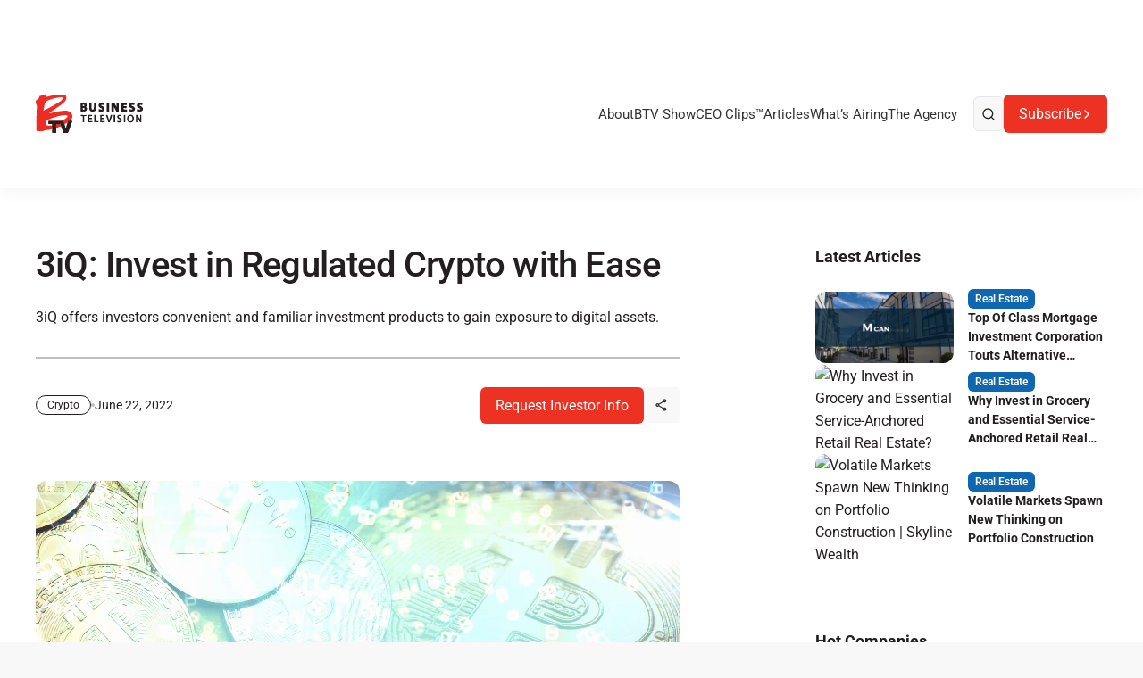

--- FILE ---
content_type: text/html; charset=utf-8
request_url: https://www.b-tv.com/post/3iq-invest-in-regualted-crypto-with-confidence-btv-investing-news-15
body_size: 48359
content:
<!DOCTYPE html><!-- Last Published: Tue Jan 27 2026 18:32:40 GMT+0000 (Coordinated Universal Time) --><html data-wf-domain="www.b-tv.com" data-wf-page="68a5968b4175b04c67fdcf38" data-wf-site="6892045954fd5a33c41bf1ae" lang="en" data-wf-collection="68a5968b4175b04c67fdcf34" data-wf-item-slug="3iq-invest-in-regualted-crypto-with-confidence-btv-investing-news-15"><head><meta charset="utf-8"/><title>3iQ: Invest in Regulated Crypto with Ease</title><meta content="3iQ offers investors convenient and familiar investment products to gain exposure to digital assets." name="description"/><meta content="3iQ: Invest in Regulated Crypto with Ease" property="og:title"/><meta content="3iQ offers investors convenient and familiar investment products to gain exposure to digital assets." property="og:description"/><meta content="https://cdn.prod.website-files.com/68a5968ae9835b56ca522821/690e7444ab5ff3e66535ef06_62b38fcb416c7818ade83783_3iQ-15---FF.jpeg" property="og:image"/><meta content="3iQ: Invest in Regulated Crypto with Ease" property="twitter:title"/><meta content="3iQ offers investors convenient and familiar investment products to gain exposure to digital assets." property="twitter:description"/><meta content="https://cdn.prod.website-files.com/68a5968ae9835b56ca522821/690e7444ab5ff3e66535ef06_62b38fcb416c7818ade83783_3iQ-15---FF.jpeg" property="twitter:image"/><meta property="og:type" content="website"/><meta content="summary_large_image" name="twitter:card"/><meta content="width=device-width, initial-scale=1" name="viewport"/><link href="https://cdn.prod.website-files.com/6892045954fd5a33c41bf1ae/css/business-tv-staging.webflow.shared.ddee06ebd.min.css" rel="stylesheet" type="text/css" integrity="sha384-3e4G69PE1wKKvaMib/brrgr7WCM9iXqIl1AJNLU5saszQ/5hHvfg3qlbtzhudsvU" crossorigin="anonymous"/><script type="text/javascript">!function(o,c){var n=c.documentElement,t=" w-mod-";n.className+=t+"js",("ontouchstart"in o||o.DocumentTouch&&c instanceof DocumentTouch)&&(n.className+=t+"touch")}(window,document);</script><link href="https://cdn.prod.website-files.com/6892045954fd5a33c41bf1ae/68e13972e1011afe974e8a64_BTV%20Favicon.jpeg" rel="shortcut icon" type="image/x-icon"/><link href="https://cdn.prod.website-files.com/6892045954fd5a33c41bf1ae/68e13975af18c60931ede103_BTV%20Web%20Clip.jpg" rel="apple-touch-icon"/><link href="https://b-tv.com/post/3iq-invest-in-regualted-crypto-with-confidence-btv-investing-news-15" rel="canonical"/><script type="application/ld+json">
{
  "@context": "https://schema.org",
  "@type": "BlogPosting",
  "headline": "3iQ: Invest in Regulated Crypto with Ease",
  "description": "3iQ offers investors convenient and familiar investment products to gain exposure to digital assets.",
  "image": {
    "@type": "ImageObject",
    "url": "https://cdn.prod.website-files.com/68a5968ae9835b56ca522821/690e7444ab5ff3e66535ef06_62b38fcb416c7818ade83783_3iQ-15---FF.jpeg",
    "caption": ""
  },
  "datePublished": "2025-11-07T22:37:33.288Z",
  "dateModified": "2025-11-07T22:35:48.870Z",
  "inLanguage": "en",
  "url": "/post/3iq-invest-in-regualted-crypto-with-confidence-btv-investing-news-15",
  "mainEntityOfPage": {
    "@type": "WebPage",
    "@id": "/post/3iq-invest-in-regualted-crypto-with-confidence-btv-investing-news-15"
  },
  "publisher": {
    "@type": "Organization",
    "name": "BTV",
    "logo": {
      "@type": "ImageObject",
      "url": "https://cdn.prod.website-files.com/6892045954fd5a33c41bf1ae/68caae35e1d100b0bcb536c0_BTV%20the%20agency.avif"
    }
  },
  "about": {
    "@type": "Organization",
    "name": "3iQ Corp",
    "url": "https://3iq.ca/",
    "logo": {
      "@type": "ImageObject",
      "url": ""
    },
    "sameAs": [
      "",
      ""
    ]
  },
  "keywords": "Crypto"
}
</script><style>
  body {
    -webkit-font-smoothing: antialiased;
    -moz-font-smoothing: antialiased;
    -o-font-smoothing: antialiased;
  }

  input, textarea, select { 
    -webkit-appearance: none; 
    -moz-appearance: none; 
    appearance: none; border-radius: 0; 
    background-image: none; 
  }

  html, body {
    scroll-behavior: auto !important; 
  }
  
  /* Center the ad container divs */
  [id^="div-gpt-ad-"] {
    display: flex;
    justify-content: center;
    width: 100%;
  }

  /* Ensure the iframe container is centered */
  [id$="__container__"] {
    display: flex !important;
    justify-content: center !important;
    border: 0 !important;
  }
</style>

<link rel="stylesheet" href="https://zfsfng.csb.app/styles.css">
<script src="https://cdn.jsdelivr.net/npm/algoliasearch@4/dist/algoliasearch-lite.umd.js" crossorigin="anonymous"></script>

 <!-- GPT Library - Load once -->
<script async src="https://securepubads.g.doubleclick.net/tag/js/gpt.js"></script>

<!-- All Ad Slots Defined - WITHOUT enableSingleRequest -->
<script>
  window.googletag = window.googletag || {cmd: []};
  googletag.cmd.push(function() {

    googletag.defineSlot('/21785663166/728x90_Header', [728, 90], 'div-gpt-ad-1660843623553-0').addService(googletag.pubads());
    googletag.defineSlot('/21785663166/All-Placements', [728, 90], 'div-gpt-ad-1643147548118-0').addService(googletag.pubads());
    googletag.defineSlot('/21785663166/NLA-IA-ETC', [300, 600], 'div-gpt-ad-1646090489136-0').addService(googletag.pubads());
    googletag.defineSlot('/21785663166/300_250', [300, 250], 'div-gpt-ad-1646090396168-0').addService(googletag.pubads());
    googletag.defineSlot('/21785663166/300_250', [300, 250], 'div-gpt-ad-1646090606683-0').addService(googletag.pubads());
    googletag.defineSlot('/21785663166/300x250_second_position', [300, 250], 'div-gpt-ad-1646253588595-0').addService(googletag.pubads());
    googletag.defineSlot('/21785663166/728x90_2', [728, 90], 'div-gpt-ad-1646854954161-0').addService(googletag.pubads());
    googletag.defineSlot('/21785663166/728x90_3', [728, 90], 'div-gpt-ad-1646855086639-0').addService(googletag.pubads());
    googletag.defineSlot('/21785663166/320_50_Mobile', [320, 50], 'div-gpt-ad-1651168608793-0').addService(googletag.pubads());
    googletag.defineSlot('/21785663166/300x250_second_position', [300, 250], 'div-gpt-ad-1651168367672-0').addService(googletag.pubads());
    googletag.defineSlot('/21785663166/300x250_second_position', [300, 250], 'div-gpt-ad-1651168648471-0').addService(googletag.pubads());
    googletag.defineSlot('/21785663166/320x50_2', [320, 50], 'div-gpt-ad-1651168680356-0').addService(googletag.pubads());
    
    googletag.enableServices();
  });
</script>

<!-- Start of HubSpot Embed Code -->
<script type="text/javascript" id="hs-script-loader" async defer src="//js-na1.hs-scripts.com/21943903.js"></script>
<!-- End of HubSpot Embed Code -->

<!-- Google Analytics & Other Tracking -->
<script async src="https://www.googletagmanager.com/gtag/js?id=G-GFGHYXL46D"></script>
<script>
  window.dataLayer = window.dataLayer || [];
  function gtag(){dataLayer.push(arguments);}
  gtag('js', new Date());
  gtag('config', 'G-GFGHYXL46D');
</script>

<script async src="https://www.googletagmanager.com/gtag/js?id=G-W7Y20RJH0M"></script>
<script>
  window.dataLayer = window.dataLayer || [];
  function gtag(){dataLayer.push(arguments);}
  gtag('js', new Date());
  gtag('config', 'G-W7Y20RJH0M');
</script>

<!-- Facebook Pixel Code -->
<script>
!function(f,b,e,v,n,t,s)
{if(f.fbq)return;n=f.fbq=function(){n.callMethod?
n.callMethod.apply(n,arguments):n.queue.push(arguments)};
if(!f._fbq)f._fbq=n;n.push=n;n.loaded=!0;n.version='2.0';
n.queue=[];t=b.createElement(e);t.async=!0;
t.src=v;s=b.getElementsByTagName(e)[0];
s.parentNode.insertBefore(t,s)}(window, document,'script',
'https://connect.facebook.net/en_US/fbevents.js');
fbq('init', '3658307900947071');
fbq('track', 'PageView');
</script>

<!-- Google Ads -->
<script async src="https://www.googletagmanager.com/gtag/js?id=AW-436444935"></script>
<script>
  window.dataLayer = window.dataLayer || [];
  function gtag(){dataLayer.push(arguments);}
  gtag('js', new Date());
  gtag('config', 'AW-436444935');
</script>

<link rel="preconnect" href="https://assets.website-files.com/">

<!-- Additional Tracking -->
<script>!function(e,t,n,s,a){(a=t.createElement(n)).async=!0,a.src="https://assets.anytrack.io/4PDHhmHChlDu.js",(t=t.getElementsByTagName(n)[0]).parentNode.insertBefore(a,t),e[s]=e[s]||function(){(e[s].q=e[s].q||[]).push(arguments)}}(window,document,"script","AnyTrack");</script>

<script async src="https://www.googletagmanager.com/gtag/js?id=G-FLS41TSC7B"></script>

<script type="text/javascript" src="https://platform-api.sharethis.com/js/sharethis.js#property=635348f8ddff79001a02d178&product=inline-share-buttons&source=platform" async="async"></script>

<!-- Reddit Pixel -->
<script>
!function(w,d){if(!w.rdt){var p=w.rdt=function(){p.sendEvent?p.sendEvent.apply(p,arguments):p.callQueue.push(arguments)};p.callQueue=[];var t=d.createElement("script");t.src="https://www.redditstatic.com/ads/pixel.js",t.async=!0;var s=d.getElementsByTagName("script")[0];s.parentNode.insertBefore(t,s)}}(window,document);rdt('init','t2_pmlaecdd', {"optOut":false,"useDecimalCurrencyValues":true});rdt('track', 'PageVisit');
</script>

<!-- TikTok -->
<script>
!function (w, d, t) {
  w.TiktokAnalyticsObject=t;var ttq=w[t]=w[t]||[];ttq.methods=["page","track","identify","instances","debug","on","off","once","ready","alias","group","enableCookie","disableCookie"],ttq.setAndDefer=function(t,e){t[e]=function(){t.push([e].concat(Array.prototype.slice.call(arguments,0)))}};for(var i=0;i<ttq.methods.length;i++)ttq.setAndDefer(ttq,ttq.methods[i]);ttq.instance=function(t){for(var e=ttq._i[t]||[],n=0;n<ttq.methods.length;n++)ttq.setAndDefer(e,ttq.methods[n]);return e},ttq.load=function(e,n){var i="https://analytics.tiktok.com/i18n/pixel/events.js";ttq._i=ttq._i||{},ttq._i[e]=[],ttq._i[e]._u=i,ttq._t=ttq._t||{},ttq._t[e]=+new Date,ttq._o=ttq._o||{},ttq._o[e]=n||{};var o=document.createElement("script");o.type="text/javascript",o.async=!0,o.src=i+"?sdkid="+e+"&lib="+t;var a=document.getElementsByTagName("script")[0];a.parentNode.insertBefore(o,a)};
  ttq.load('CFSHJ4JC77U8BC79J5HG');
  ttq.page();
}(window, document, 'ttq');
</script>

<script async src="https://www.googletagmanager.com/gtag/js?id=G-QTFHNSZFKC"></script>
<script>
  window.dataLayer = window.dataLayer || [];
  function gtag(){dataLayer.push(arguments);}
  gtag('js', new Date());
  gtag('config', 'G-QTFHNSZFKC');
</script>

<script async src="https://www.googletagmanager.com/gtag/js?id=G-R0T15NYM4S"></script>
<script>
  window.dataLayer = window.dataLayer || [];
  function gtag(){dataLayer.push(arguments);}
  gtag('js', new Date());
  gtag('config', 'G-R0T15NYM4S');
</script>

<!-- LinkedIn -->
<script type="text/javascript">
_linkedin_partner_id = "3934306";
window._linkedin_data_partner_ids = window._linkedin_data_partner_ids || [];
window._linkedin_data_partner_ids.push(_linkedin_partner_id);
</script>
<script type="text/javascript">
(function(l) {
if (!l){window.lintrk = function(a,b){window.lintrk.q.push([a,b])};
window.lintrk.q=[]}
var s = document.getElementsByTagName("script")[0];
var b = document.createElement("script");
b.type = "text/javascript";b.async = true;
b.src = "https://snap.licdn.com/li.lms-analytics/insight.min.js";
s.parentNode.insertBefore(b, s);})(window.lintrk);
</script>

<!-- Twitter -->
<script>
!function(e,t,n,s,u,a){e.twq||(s=e.twq=function(){s.exe?s.exe.apply(s,arguments):s.queue.push(arguments);
},s.version='1.1',s.queue=[],u=t.createElement(n),u.async=!0,u.src='https://static.ads-twitter.com/uwt.js',
a=t.getElementsByTagName(n)[0],a.parentNode.insertBefore(u,a))}(window,document,'script');
twq('config','o31z7');
</script>

<!-- Clarity -->
<script type="text/javascript">
    (function(c,l,a,r,i,t,y){
        c[a]=c[a]||function(){(c[a].q=c[a].q||[]).push(arguments)};
        t=l.createElement(r);t.async=1;t.src="https://www.clarity.ms/tag/"+i;
        y=l.getElementsByTagName(r)[0];y.parentNode.insertBefore(t,y);
    })(window, document, "clarity", "script", "jy8botwvvo");
</script>

<!-- PushEngage -->
<script>
(function(w, d) {
  w.PushEngage = w.PushEngage || [];
  w._peq = w._peq || [];
  PushEngage.push(['init', {
      appId: 'e5f772c5-7494-4b9d-b4c5-6442708e378e'
  }]);
  var e = d.createElement('script');
  e.src = 'https://clientcdn.pushengage.com/sdks/pushengage-web-sdk.js';
  e.async = true;
  e.type = 'text/javascript';
  d.head.appendChild(e);
})(window, document);
</script><!-- [Attributes by Finsweet] Modal -->
<script async src="https://cdn.jsdelivr.net/npm/@finsweet/attributes-modal@1/modal.js"></script>
<script defer src="https://cdn.jsdelivr.net/npm/@finsweet/attributes-socialshare@1/socialshare.js"></script>
<script defer src="https://cdn.jsdelivr.net/npm/@finsweet/attributes-copyclip@1/copyclip.js"></script>

<style>
  .text-copied-message {
    position: absolute;
    font-weight: 500;
    font-size: 0.9rem;
    left: auto;
    top: 10%;
    right: 0%;
    bottom: auto;
    display: inline;
    font-size: 0.8rem;
    white-space: nowrap;
    opacity: 1;
  }
</style></head><body><div class="page-wrapper"><div class="global-embed"><div class="w-embed"><style>
  /* Adjust input autofill to brand colors */
  input:-webkit-autofill,
  input:-webkit-autofill:focus {
    background-color: var(--colors--background) !important;
    color: var(--colors--text) !important;
    -webkit-box-shadow: 0 0 0 50px var(--colors--background) inset;
    -webkit-text-fill-color: var(--colors--text);
  }

  /* Text Selection Color */
/*  ::selection {
    background: var(--colors--text);
    color: var(--colors--background);
  }
  ::-moz-selection {
    background: var(--colors--text);
    color: var(--colors--background);
  }

  /* Rich text modifiers */
  .w-richtext>:first-child {
    margin-top: 0;
  }
  .w-richtext>:last-child, .w-richtext ol li:last-child, .w-richtext ul li:last-child {
    margin-bottom: 0;
  }
  .rich-text h1, .rich-text h2, .rich-text h3, .rich-text h4 {
    text-wrap: balance;
  }

  /* Row/col gap modifiers */
  .row.row-gap-0 .col {
    margin: 0;
    padding: 0;
  }
  .row.row-gap-md .col {
    padding-left: calc(var(--_layout---grid--gap-md) / 2);
    padding-right: calc(var(--_layout---grid--gap-md) / 2);
  }
  .row.row-gap-sm .col {
    padding-left: calc(var(--_layout---grid--gap-sm) / 2);
    padding-right: calc(var(--_layout---grid--gap-sm) / 2);
  }

  /* Col pad design mode indicator */
  html.wf-design-mode .row .col:has( .slot)::before,
  html.wf-design-mode .row .col:has( .slot)::after {
    content: "";
    position: absolute;
    top: 0;
    bottom: 0;
    width: calc(var(--_layout---grid--gap-main) / 2);
    background-image: url("data:image/svg+xml,%3Csvg xmlns='http://www.w3.org/2000/svg' width='3' height='3' viewBox='0 0 3 3' fill='none'%3E%3Cg clip-path='url(%23clip0_481_2070)'%3E%3Cpath d='M2.99997 0.970703L0.969971 3.0007H2.02997L2.99997 2.0307V0.970703Z' fill='%23259d4d'/%3E%3Cpath d='M0.97 0L0 0.97V2.03L2.03 0H0.97Z' fill='%23259d4d'/%3E%3C/g%3E%3Cdefs%3E%3CclipPath id='clip0_481_2070'%3E%3Crect width='3' height='3' fill='white'/%3E%3C/clipPath%3E%3C/defs%3E%3C/svg%3E");    background-repeat: repeat;
    background-size: 4px;
    opacity: 0;
    pointer-events: none;
  }
  html.wf-design-mode .row.row-gap-md .col:has(>.slot)::before,
  html.wf-design-mode .row.row-gap-md .col:has(>.slot)::after {
    width: calc(var(--_layout---grid--gap-md) / 2);
  }
  html.wf-design-mode .row.row-gap-sm .col:has(>.slot)::before,
  html.wf-design-mode .row.row-gap-sm .col:has(>.slot)::after {
    width: calc(var(--_layout---grid--gap-md) / 2);
  }
  html.wf-design-mode .row.row-gap-0 .col:has(>.slot)::before,
  html.wf-design-mode .row.row-gap-0 .col:has(>.slot)::after {
    width: 0;
  }
  html.wf-design-mode .col:has(>.slot)::before {
    left: 0;
  }
  html.wf-design-mode .col:has(>.slot)::after {
    right: 0;
  }
  html.wf-design-mode .col:has(>.slot):hover::before,
  html.wf-design-mode .col:has(>.slot):hover::after {
    opacity: 0.5;
  }

  /* Line clamp modifiers */
  .u-text-clamp-1 {
    -webkit-line-clamp: 1;
    -webkit-box-orient: vertical;
  }
  .u-text-clamp-2 {
    -webkit-line-clamp: 2;
    -webkit-box-orient: vertical;
  }
  .u-text-clamp-3 {
    -webkit-line-clamp: 3;
    -webkit-box-orient: vertical;
  }

  /* Build mode modifiers */
  .slot.cc-column .btn {
    align-self: flex-start;
  }
  .slot.cc-column .heading-component *,
  .slot.cc-column .paragraph-xl,
  .slot.cc-column .paragraph-lg,
  .slot.cc-column .paragraph-sm,
  .slot.cc-column .accordion-item {
    margin-bottom: 0;
  }
  .card:has(.u-link-cover:focus-visible) {
    outline: 2px solid var(--colors--primary-accent);
    outline-offset: 2px;
  }
  html.wf-design-mode .card:has( .slot.cc-card) .u-link-cover {
    pointer-events: none;
  }
  .section:has( > .container > .slot > [data-wf--image--aspect-ratio="background"]),
  .page-wrapper:has( [data-wf--image--aspect-ratio="background"]) {
    background: transparent !important;
  }
  .card > .slot > [data-wf--image--aspect-ratio="background"] {
    z-index: 0;
  }
  .card > .slot > *:not([data-wf--image--aspect-ratio="background"]) {
    z-index: 1;
  }

  /* Dialog */
  body:has(dialog[open]) {
    overflow: hidden !important;
  }
  dialog.modal[open] {
    animation: fadein 400ms ease-out forwards;
  }
  dialog.modal::backdrop {
    background: color-mix(in srgb, var(--_color---neutral--black) 80%, transparent);
  }
  @keyframes fadein{
    0%{
      opacity:0;
    }
    100%{
      opacity:1;
    }
  }
  dialog::-webkit-scrollbar {
    width: 10px;
  }            
  dialog::-webkit-scrollbar-track {
    border-radius: 10px;
    background-color: transparent;
  }            
  dialog::-webkit-scrollbar-thumb {
    border-radius: 10px;
    border: 2px solid var(--colors--background);
    background: var(--colors--text);
  }
  dialog::-webkit-scrollbar-thumb:window-inactive {
    background: var(--colors--text);
  }
  
@media (min-width: 992px) {
  [data-link] {
    position: relative;
    display: inline-flex;
    text-decoration: none;
  }

  [data-link]::after {
    content: "";
    position: absolute;
    left: 0;
    bottom: -2px;
    width: 100%;
    height: 2px;
    background: currentColor;
    transform: scaleX(0);
    transform-origin: left;
    transition: transform 0.3s ease;
  }

  [data-link]:hover::after {
    transform: scaleX(1);
  }
}

.work_card:hover .work_img {
	transform: scale(1.1);
}

.blog_item:hover .blog_img {
	transform: scale(1.1);	
}

.blog_article:hover .blog_img {
	transform: scale(1.1);	
}

.blog_content p {
  display: -webkit-box;
  -webkit-line-clamp: 3;  
  -webkit-box-orient: vertical;
  overflow: hidden;
}

.filter_radio.is-active {
  background-color: var(--_color---secondary--blue);
  color: #fff;
}

.filter_checkbox.is-active {
  background-color: rgba(16, 103, 177, 0.2);
  border-color: #1067b1;
}

.filter_checkbox.is-active .filter_checkbox-icon {
	display: flex;
}

.hs-button {
	cursor: pointer !important;
}
</style></div><div class="w-embed"><style>
.header_item-overlay {
	background: linear-gradient(0deg, rgba(0, 0, 0, 0.9) 0%, rgba(0, 0, 0, 0.7) 50%, rgba(0, 0, 0, 0) 100%);
}
.featured_card {
	background: linear-gradient(122.88deg, #667EEA 0%, #764BA2 100%);
}
.featured_card.is-dark {
	background: linear-gradient(143.3deg, #6A73DA 0%, #0A1628 100%);
}
.blog_article:hover .blog_img {
	transform: scale(1.1);
}
.blog_item:hover .blog_img {
	transform: scale(1.1);
}

  .video-popup {
    position: fixed;
    bottom: 20px;
    right: 20px; 
    width: 300px;
    max-width: 40%;
    background: #000;
    border-radius: 10px;
    overflow: hidden;
    box-shadow: 0 6px 20px rgba(0,0,0,0.35);
    display: none;
    z-index: 9999;
  }
  .video-popup video { width: 100%; height: 100%; display: block; }

  .video-popup .close-btn {
    position: absolute;
    top: 6px;
    right: 6px;
    width: 28px;
    height: 28px;
    border: none;
    background: rgba(0,0,0,0.55);
    cursor: pointer;
    border-radius: 6px;
    z-index: 10;
  }
  .video-popup .close-btn::before,
  .video-popup .close-btn::after {
    content: "";
    position: absolute;
    left: 50%; top: 50%;
    width: 60%; height: 2px;
    background: #fff;
    transform-origin: center;
  }
  .video-popup .close-btn::before { transform: translate(-50%, -50%) rotate(45deg); }
  .video-popup .close-btn::after  { transform: translate(-50%, -50%) rotate(-45deg); }
</style></div></div><header data-wf--navbar--variant="base" class="nav_wrap"><div class="nav is-ad-spot"><div class="w-embed w-script"><div id="div-gpt-ad-1660843623553-0" style="min-width: 728px; min-height: 90px;">
  <script>
    googletag.cmd.push(function() { googletag.display('div-gpt-ad-1660843623553-0'); });
  </script>
</div></div></div><nav class="nav"><div class="nav_container"><div class="nav_left"><a aria-label="BTV" href="/" class="nav_brand w-inline-block"><svg xmlns="http://www.w3.org/2000/svg" width="100%" viewBox="0 0 200 71" fill="none" class="brand-logo"><path d="M41.5199 0.0761344C41.771 0.0728969 42.0221 0.0696593 42.2808 0.0663236C42.5534 0.0644604 42.826 0.0625971 43.1068 0.0606774C43.3869 0.0586413 43.6671 0.0566053 43.9557 0.0545076C44.5501 0.0510137 45.1445 0.0483104 45.7389 0.0463288C46.6444 0.0419992 47.5497 0.030933 48.4552 0.019787C49.0328 0.0172316 49.6104 0.0150838 50.1881 0.0133825C50.4576 0.00896628 50.7271 0.00455005 51.0047 0C52.9013 0.00546982 54.2563 0.296165 55.7208 1.58791C55.8356 1.73325 55.9505 1.87859 56.0688 2.02834C56.1882 2.17433 56.3075 2.32033 56.4305 2.47074C57.4329 3.96506 57.1159 6.45234 56.9677 8.19244C56.7607 9.06158 56.4408 9.71567 55.9584 10.4626C55.8631 10.6352 55.7678 10.8079 55.6696 10.9858C54.882 12.3106 53.8638 13.3901 52.7884 14.4827C52.6485 14.626 52.5087 14.7693 52.3646 14.9169C51.5945 15.6779 50.9656 16.2016 49.9022 16.5163C49.9022 16.6828 49.9022 16.8493 49.9022 17.0208C49.2805 17.5 48.6566 17.9494 48.0097 18.3924C47.8158 18.5269 47.622 18.6615 47.4223 18.8002C46.8201 19.2176 46.2163 19.6327 45.6124 20.0477C45.2621 20.2903 44.9118 20.533 44.5617 20.7758C42.0732 22.4979 39.5587 24.1805 37.0309 25.8443C35.351 26.9539 33.7041 28.1047 32.0623 29.2696C30.2808 30.5309 28.4744 31.7516 26.6327 32.9237C25.8921 33.4429 25.5734 33.8769 25.1729 34.6776C27.7026 34.2677 30.2067 33.7539 32.6889 33.1178C33.6565 32.8722 34.6264 32.638 35.5977 32.4074C35.7588 32.3686 35.92 32.3297 36.086 32.2897C39.3152 31.5261 42.538 30.967 45.8332 30.5944C46.0241 30.5727 46.2149 30.5509 46.4115 30.5285C58.2851 29.1988 58.2851 29.1988 63.0239 31.9029C63.2148 32.0089 63.4058 32.1149 63.6025 32.2241C65.8869 33.6087 67.608 35.8544 68.26 38.4611C68.5078 41.4341 68.123 43.8461 66.3043 46.2806C65.6594 46.9948 64.9913 47.6417 64.2856 48.2985C65.5347 48.3817 66.7838 48.465 68.0707 48.5507C67.9808 50.1075 67.5487 51.2957 66.9253 52.7186C66.5048 53.7188 66.1403 54.7309 65.7839 55.7553C65.7196 55.9395 65.6553 56.1237 65.5891 56.3135C65.464 56.6726 65.339 57.0319 65.2143 57.3912C64.6946 58.8819 64.1576 60.3634 63.5601 61.8248C63.0956 62.9683 62.6877 64.1276 62.2826 65.2931C61.6091 67.2276 60.9135 69.1653 59.9958 71C57.4144 71 54.8329 71 52.1733 71C51.3638 69.3817 50.7902 68.2057 50.3251 66.5356C50.0857 65.7208 49.7436 64.9644 49.3975 64.1895C48.8488 62.8639 48.3271 61.5275 47.8204 60.1852C47.7358 59.9622 47.6513 59.7391 47.5641 59.5093C47.3788 58.8925 47.3788 58.8925 47.3788 57.8836C47.1924 57.9629 47.006 58.0422 46.814 58.124C45.3059 58.7599 43.7936 59.359 42.2512 59.9064C41.3493 60.2363 40.4646 60.6042 39.5799 60.9774C39.0516 61.1627 39.0516 61.1627 38.2946 61.1627C38.2946 64.409 38.2946 67.6553 38.2946 71C35.8797 71 33.4648 71 30.9767 71C30.9767 68.5861 30.9767 66.1721 30.9767 63.6851C28.8687 64.1697 28.8687 64.1697 26.7628 64.6635C25.1335 65.036 23.521 65.2927 21.8609 65.4665C21.6679 65.4867 21.4748 65.5069 21.2759 65.5278C21.0868 65.5475 20.8976 65.5673 20.7027 65.5877C18.5131 65.8178 16.6978 66.0086 14.8269 67.2164C14.0911 67.4536 13.42 67.5016 12.6495 67.5053C12.3047 67.5077 12.3047 67.5077 11.9529 67.5102C11.7066 67.5105 11.4602 67.5107 11.2065 67.511C10.952 67.5119 10.6976 67.5127 10.4355 67.5136C9.89823 67.5148 9.36097 67.5154 8.82371 67.5154C8.00022 67.5159 7.17682 67.5205 6.35335 67.5253C5.83142 67.526 5.30949 67.5265 4.78756 67.5268C4.54073 67.5286 4.2939 67.5304 4.03959 67.5323C3.81051 67.5315 3.58144 67.5307 3.34542 67.5299C3.14393 67.5303 2.94245 67.5306 2.73486 67.531C2.20995 67.4687 2.20995 67.4687 1.45293 66.9642C1.04971 65.035 1.18706 62.9204 1.18974 60.9528C1.18997 60.7054 1.1902 60.458 1.19043 60.2031C1.19853 56.4028 1.24569 52.6028 1.29521 48.803C1.29782 48.6009 1.30042 48.3988 1.3031 48.1905C1.37744 42.4593 1.49313 36.7323 1.70527 31.0043C1.72109 30.57 1.72109 30.57 1.73723 30.1268C1.76732 29.3154 1.79893 28.504 1.83144 27.6927C1.84037 27.4602 1.84931 27.2277 1.85852 26.9882C1.92704 25.3779 2.06425 23.7847 2.30556 22.1907C2.44013 20.6824 1.92738 19.6935 1.20059 18.4081C0.348041 16.8733 -0.00381703 15.5967 0.00197141 13.8363C0.00132084 13.6482 0.000670278 13.4601 0 13.2663C0.0509317 11.99 0.345665 11.2024 1.20059 10.2104C1.97239 9.65661 1.97239 9.65661 2.82503 9.16986C5.11812 7.9134 5.11812 7.9134 6.24049 5.69714C6.32943 5.33132 6.41814 4.96544 6.50663 4.59951C6.74234 3.72446 6.89814 3.23161 7.62047 2.66091C9.37593 1.92686 11.2167 1.73964 13.0911 1.49923C13.7896 1.45919 13.7896 1.45919 14.0699 1.12974C14.625 1.02784 15.1829 0.941105 15.7417 0.861734C16.0468 0.817188 16.3519 0.772642 16.6663 0.726747C17.5822 0.627476 18.449 0.571895 19.3691 0.62526C20.0456 1.30149 19.9713 1.73301 20.0315 2.6747C20.0598 3.08927 20.0598 3.08927 20.0886 3.51222C20.101 3.72487 20.1134 3.93752 20.1261 4.15661C20.2705 4.12369 20.4149 4.09077 20.5636 4.05685C22.268 3.66842 23.9727 3.28161 25.6776 2.89541C25.8846 2.84839 26.0917 2.80136 26.305 2.75291C27.6084 2.45732 28.9132 2.16861 30.2197 1.88646C30.4219 1.84252 30.6242 1.79858 30.8326 1.75332C33.3486 1.21171 35.8418 0.763589 38.406 0.523157C39.5019 0.41989 40.4237 0.0884284 41.5199 0.0761344ZM36.607 6.56865C36.3477 6.62156 36.0884 6.67448 35.8212 6.72901C34.5947 6.98505 33.4224 7.27359 32.2384 7.68796C31.8241 7.80818 31.409 7.92582 30.9935 8.04168C30.7672 8.10493 30.541 8.16817 30.3079 8.23333C29.8402 8.36339 29.3723 8.4928 28.9043 8.62154C27.6069 8.98554 26.4013 9.40642 25.1729 9.95811C24.6426 10.1544 24.1116 10.3488 23.58 10.5414C21.1492 11.4753 18.8828 12.5075 17.7791 14.9822C17.4447 15.8234 17.1387 16.6689 16.8457 17.5253C16.7699 17.7454 16.6941 17.9655 16.616 18.1923C16.1736 19.5679 15.9205 20.9422 15.7013 22.3691C15.6055 22.9453 15.4866 23.4899 15.3316 24.052C15.0028 25.2814 14.86 26.5397 14.6919 27.7991C14.592 28.5018 14.47 29.191 14.3223 29.885C17.201 28.551 20.0324 27.1542 22.8328 25.663C23.674 25.2154 24.5216 24.7854 25.3779 24.3673C30.8581 21.6473 36.1448 18.5085 41.3227 15.2551C41.4655 15.1656 41.6084 15.076 41.7556 14.9837C47.5971 11.6663 47.5971 11.6663 51.1324 6.34794C51.1428 6.12423 51.1532 5.90053 51.1639 5.67004C50.334 4.84045 49.367 4.92097 48.2305 4.8818C44.2849 4.94864 40.4571 5.77799 36.607 6.56865ZM47.4813 38.8239C46.8103 38.9805 46.1371 39.123 45.4626 39.2642C45.2183 39.316 44.974 39.3679 44.7223 39.4213C44.2225 39.5274 43.7224 39.6325 43.2221 39.7366C41.8836 40.0226 40.5939 40.3539 39.3049 40.8161C38.7626 40.9957 38.2229 41.1202 37.6637 41.2358C36.163 41.5514 34.7482 42.0579 33.3168 42.6024C32.4145 42.942 31.5043 43.2464 30.5869 43.542C28.8541 44.1011 27.1817 44.6973 25.5376 45.4864C24.9096 45.7812 24.2752 46.033 23.6273 46.2806C21.0478 47.2539 21.0478 47.2539 19.3691 49.3074C19.2059 49.9753 19.0702 50.6181 18.959 51.2938C18.9284 51.4658 18.8979 51.6378 18.8664 51.815C18.7772 52.3238 18.6943 52.8333 18.612 53.3433C18.5564 53.6655 18.5008 53.9877 18.4435 54.3197C18.2803 55.1022 18.2803 55.1022 18.6909 55.6607C21.9875 57.8831 25.6441 57.8636 29.382 57.1661C30.2528 57.0531 30.2528 57.0531 30.9767 56.6224C30.9767 55.9565 30.9767 55.2905 30.9767 54.6045C28.6451 54.6045 26.3135 54.6045 23.9112 54.6045C23.9112 52.6067 23.9112 50.609 23.9112 48.5507C24.6558 48.5626 25.4004 48.5745 26.1675 48.5867C28.6401 48.6245 31.1126 48.6495 33.5854 48.6683C35.0833 48.6801 36.5808 48.6961 38.0785 48.722C39.5265 48.7468 40.9743 48.7602 42.4225 48.7661C42.9723 48.7703 43.5221 48.7784 44.0718 48.7907C47.7102 48.8691 50.0116 48.4851 52.9303 46.2806C53.5082 45.8979 54.0941 45.5303 54.6809 45.1612C55.405 44.7038 55.405 44.7038 55.9584 44.2626C55.9584 44.0962 55.9584 43.9297 55.9584 43.7582C56.1799 43.6592 56.1799 43.6592 56.4059 43.5581C57.5512 42.9375 58.4697 41.9505 59.1126 40.8259C59.2684 40.0865 59.2653 39.6717 58.9865 38.9656C58.0729 38.2917 57.4274 38.1152 56.3014 38.1261C55.8959 38.1281 55.8959 38.1281 55.4823 38.1301C55.2022 38.1353 54.9221 38.1405 54.6336 38.1458C54.3574 38.1471 54.0813 38.1484 53.7967 38.1498C51.635 38.1705 49.5866 38.3302 47.4813 38.8239ZM58.3339 52.222C57.9816 52.4234 57.9816 52.4234 57.6222 52.6289C57.2514 52.842 57.2514 52.842 56.8731 53.0595C56.5052 53.2697 56.5052 53.2697 56.1299 53.4842C54.7639 54.2662 54.7639 54.2662 53.435 55.1089C54.2659 57.8867 55.099 60.6637 55.9584 63.4328C56.6119 62.7795 56.6944 62.2426 56.9362 61.3519C57.0237 61.0348 57.1112 60.7178 57.2013 60.3912C57.2461 60.2267 57.2909 60.0622 57.337 59.8927C57.8678 57.9494 58.4177 56.0163 59.0722 54.1108C59.3418 53.2768 59.5418 52.4303 59.7435 51.5776C59.2386 51.5776 58.7567 51.9799 58.3339 52.222Z" fill="#ED2D23"></path><path d="M23.9102 48.5507C27.161 48.545 30.4119 48.5403 33.6628 48.5376C35.1724 48.5363 36.6821 48.5345 38.1917 48.5316C39.6495 48.5289 41.1073 48.5274 42.5651 48.5267C43.1204 48.5263 43.6756 48.5254 44.2308 48.524C45.0105 48.5222 45.7902 48.5219 46.5699 48.522C46.7977 48.5211 47.0255 48.5202 47.2602 48.5193C48.6644 48.5215 50.022 48.6252 51.4152 48.8029C51.8802 50.2969 52.1624 51.8017 52.4246 53.3432C52.5911 53.3432 52.7577 53.3432 52.9293 53.3432C52.9605 53.5877 52.9917 53.8322 53.0239 54.0842C53.102 54.4665 53.102 54.4665 53.1816 54.8566C53.3481 54.9399 53.5147 55.0231 53.6863 55.1089C53.8665 55.5566 53.8665 55.5566 54.0313 56.1395C54.0929 56.3524 54.1545 56.5653 54.2179 56.7847C54.2819 57.012 54.3459 57.2394 54.4118 57.4736C54.9463 59.3191 55.5109 61.1368 56.2097 62.9283C56.2708 62.7144 56.332 62.5004 56.395 62.28C56.5262 61.8211 56.6573 61.3622 56.7887 60.9033C57.0221 60.0879 57.2542 59.2723 57.4842 58.456C57.9463 56.8206 58.4236 55.1993 58.9854 53.5954C59.0725 53.3456 59.0725 53.3456 59.1614 53.0907C59.3649 52.5073 59.5693 51.9241 59.774 51.3411C59.8411 51.1496 59.9082 50.9582 59.9774 50.7609C60.4697 49.367 60.4697 49.367 60.7518 48.8029C63.1177 48.3421 65.667 48.5251 68.0697 48.5507C67.9462 49.7938 67.7908 50.7962 67.2653 51.9401C66.7149 53.1964 66.2333 54.4608 65.7828 55.7552C65.7186 55.9394 65.6543 56.1236 65.5881 56.3134C65.463 56.6726 65.338 57.0318 65.2132 57.3911C64.6936 58.8818 64.1566 60.3634 63.5591 61.8248C63.0946 62.9683 62.6867 64.1276 62.2816 65.293C61.608 67.2276 60.9125 69.1653 59.9948 71C57.4133 71 54.8319 71 52.1722 71C51.3628 69.3817 50.7892 68.2056 50.324 66.5355C50.0846 65.7207 49.7426 64.9644 49.3965 64.1895C48.8478 62.8639 48.326 61.5274 47.8194 60.1852C47.6925 59.8506 47.6925 59.8506 47.5631 59.5093C47.3778 58.8925 47.3778 58.8925 47.3778 57.8835C47.1914 57.9629 47.005 58.0422 46.813 58.1239C45.3049 58.7599 43.7926 59.3589 42.2502 59.9064C41.3483 60.2362 40.4636 60.6041 39.5789 60.9774C39.0506 61.1626 39.0506 61.1626 38.2935 61.1626C38.2935 64.4089 38.2935 67.6553 38.2935 71C35.8786 71 33.4638 71 30.9757 71C30.9757 65.5894 30.9757 60.1789 30.9757 54.6044C28.6441 54.6044 26.3124 54.6044 23.9102 54.6044C23.9102 52.6067 23.9102 50.6089 23.9102 48.5507Z" fill="#241F20"></path><path d="M144.545 15.0377C145.605 15.0741 146.138 15.1293 146.984 15.8059C147.518 16.6074 147.921 17.4026 148.314 18.282C148.473 18.5973 148.634 18.9116 148.797 19.2249C149.106 19.821 149.401 20.4185 149.691 21.0241C150.038 21.7263 150.435 22.4031 150.838 23.0745C150.921 20.4941 151.004 17.9137 151.09 15.2551C152.339 15.2551 153.588 15.2551 154.875 15.2551C155.32 15.6998 155.162 16.3335 155.164 16.9364C155.166 17.242 155.167 17.5476 155.169 17.8625C155.169 18.1953 155.17 18.5282 155.17 18.8712C155.171 19.214 155.172 19.5568 155.172 19.8996C155.174 20.6193 155.174 21.339 155.174 22.0587C155.174 22.9813 155.178 23.9038 155.182 24.8264C155.185 25.5348 155.185 26.2433 155.185 26.9518C155.186 27.4574 155.188 27.9631 155.191 28.4688C155.19 28.7759 155.19 29.0831 155.189 29.3996C155.189 29.6705 155.19 29.9414 155.19 30.2205C155.128 30.894 155.128 30.894 154.623 31.6507C153.331 31.8941 151.76 32.0631 150.6 31.3492C150.171 30.8043 149.884 30.2556 149.576 29.6328C149.394 29.2959 149.212 28.9596 149.028 28.6238C148.634 27.8977 148.249 27.1681 147.872 26.4335C147.283 25.3027 146.663 24.1888 146.043 23.0745C145.96 25.8214 145.877 28.5683 145.791 31.3984C145.072 31.7577 144.446 31.6935 143.646 31.698C143.352 31.7015 143.058 31.7051 142.755 31.7088C142.006 31.6507 142.006 31.6507 141.501 31.1462C141.439 30.4935 141.439 30.4935 141.44 29.6573C141.439 29.3451 141.438 29.0328 141.438 28.7111C141.439 28.369 141.441 28.0269 141.443 27.6848C141.443 27.3355 141.443 26.9862 141.443 26.6369C141.444 25.9047 141.446 25.1725 141.449 24.4404C141.454 23.4999 141.454 22.5595 141.454 21.6191C141.454 20.8979 141.456 20.1767 141.458 19.4555C141.458 19.1086 141.459 18.7617 141.459 18.4149C141.46 17.9311 141.462 17.4473 141.464 16.9636C141.465 16.6878 141.466 16.4121 141.467 16.128C141.546 14.6845 143.412 15.0601 144.545 15.0377Z" fill="#231F20"></path><path d="M87.7683 15.1763C88.0446 15.169 88.3209 15.1617 88.6056 15.1541C90.7121 15.1378 92.7494 15.4062 94.3291 16.9262C95.1875 17.978 95.153 18.7774 95.1443 20.1048C95.0374 21.116 94.7332 21.5668 94.061 22.3178C93.8112 22.4427 93.8112 22.4427 93.5563 22.5701C93.7437 22.6897 93.9311 22.8094 94.1241 22.9326C95.0413 23.787 95.4806 24.6502 95.8274 25.8492C95.8274 27.264 95.331 28.4584 94.5657 29.6328C93.5616 30.6107 92.6081 31.113 91.2015 31.1955C90.7667 31.1867 90.7667 31.1867 90.3232 31.1777C90.0301 31.1732 89.7371 31.1686 89.4351 31.1639C89.1019 31.1551 89.1019 31.1551 88.7619 31.1462C88.7619 31.3127 88.7619 31.4791 88.7619 31.6507C87.263 31.6507 85.7641 31.6507 84.2197 31.6507C83.876 30.9634 83.9372 30.4227 83.9388 29.6533C83.9388 29.3403 83.9388 29.0272 83.9388 28.7046C83.9401 28.3617 83.9414 28.0188 83.9428 27.6759C83.9432 27.326 83.9436 26.9761 83.9438 26.6262C83.9448 25.7048 83.9473 24.7834 83.9501 23.862C83.9527 22.9219 83.9538 21.9819 83.9551 21.0418C83.9578 19.197 83.9621 17.3522 83.9674 15.5074C85.2037 15.0954 86.4736 15.1874 87.7683 15.1763ZM88.0048 18.7865C88.0048 19.6189 88.0048 20.4512 88.0048 21.3089C89.1595 21.3894 89.8823 21.318 90.7806 20.5521C90.9278 19.9107 90.9278 19.9107 90.7806 19.2909C90.3298 18.7326 90.3298 18.7326 89.7298 18.7372C88.8673 18.7618 88.8673 18.7618 88.0048 18.7865ZM88.0048 24.8402C88.0048 25.9223 88.0048 27.0044 88.0048 28.1193C89.4474 28.2347 90.1463 27.9989 91.2853 27.1104C91.2187 26.2446 91.2187 26.2446 91.0329 25.3447C89.9725 24.638 89.2663 24.8037 88.0048 24.8402Z" fill="#231F20"></path><path d="M99.8644 15.2551C100.532 15.2483 101.2 15.2433 101.867 15.2393C102.058 15.2372 102.248 15.2351 102.444 15.2329C102.93 15.2308 103.416 15.2419 103.902 15.2551C104.445 15.7984 104.207 17.0496 104.216 17.8051C104.225 18.2813 104.233 18.7576 104.241 19.2338C104.253 19.9871 104.265 20.7405 104.274 21.4938C104.285 22.2192 104.298 22.9444 104.311 23.6697C104.313 23.8941 104.315 24.1185 104.317 24.3497C104.339 25.9198 104.339 25.9198 104.911 27.3626C105.821 27.7574 106.409 27.9208 107.387 27.7252C108.123 27.2418 108.195 26.9498 108.444 26.1014C108.526 25.27 108.538 24.4406 108.548 23.6056C108.553 23.3666 108.558 23.1277 108.563 22.8815C108.578 22.1208 108.59 21.3601 108.602 20.5994C108.611 20.0826 108.621 19.5658 108.631 19.049C108.655 17.7844 108.677 16.5198 108.696 15.2551C110.112 15.2551 111.528 15.2551 112.986 15.2551C113.011 16.8301 113.029 18.4049 113.042 19.98C113.047 20.515 113.053 21.05 113.062 21.585C113.075 22.3571 113.08 23.129 113.085 23.9012C113.09 24.1378 113.095 24.3743 113.1 24.6181C113.101 26.2585 112.742 27.4325 111.977 28.876C111.867 29.1101 111.758 29.3442 111.646 29.5854C111.019 30.397 110.382 30.7063 109.453 31.1462C109.12 31.1462 108.787 31.1462 108.444 31.1462C108.444 31.3127 108.444 31.4791 108.444 31.6507C107.708 31.6711 106.972 31.6861 106.236 31.698C106.028 31.7043 105.82 31.7106 105.605 31.7172C104.047 31.736 104.047 31.736 103.299 31.2969C103.165 31.1639 103.031 31.031 102.892 30.8939C102.518 30.6754 102.518 30.6754 102.135 30.4525C100.827 29.4718 100.288 28.1629 99.8644 26.6059C99.7967 25.7284 99.8056 24.8547 99.8151 23.9751C99.8158 23.7253 99.8165 23.4755 99.8173 23.2181C99.8201 22.424 99.8264 21.63 99.8328 20.8359C99.8354 20.296 99.8377 19.756 99.8397 19.2161C99.8453 17.8957 99.8537 16.5754 99.8644 15.2551Z" fill="#231F20"></path><path d="M159.669 15.2551C161.102 15.2489 162.535 15.2443 163.968 15.2413C164.456 15.24 164.944 15.2383 165.431 15.2361C166.131 15.2331 166.831 15.2316 167.53 15.2305C167.86 15.2286 167.86 15.2286 168.195 15.2266C168.718 15.2265 169.241 15.2395 169.763 15.2551C170.015 15.5074 170.015 15.5074 170.04 16.3045C170.037 16.6293 170.034 16.9541 170.031 17.2888C170.029 17.6143 170.027 17.9398 170.024 18.2751C170.021 18.5271 170.018 18.7791 170.015 19.0387C169.41 19.3415 169.033 19.3199 168.357 19.3156C168.131 19.3148 167.905 19.314 167.672 19.3131C167.436 19.311 167.199 19.3089 166.956 19.3067C166.717 19.3056 166.479 19.3045 166.233 19.3033C165.643 19.3003 165.054 19.2962 164.464 19.291C164.381 19.9569 164.297 20.6228 164.211 21.3089C166.043 21.3089 167.875 21.3089 169.763 21.3089C169.763 22.4742 169.763 23.6396 169.763 24.8402C168.93 25.0484 168.481 25.1146 167.661 25.0619C167.46 25.0497 167.258 25.0375 167.05 25.025C166.842 25.0108 166.634 24.9967 166.419 24.9821C166.207 24.9689 165.995 24.9558 165.777 24.9422C165.255 24.9096 164.733 24.8751 164.211 24.8402C164.211 25.6726 164.211 26.505 164.211 27.3626C166.21 27.4459 168.209 27.5291 170.268 27.6149C170.273 28.234 170.278 28.853 170.283 29.4909C170.286 29.6861 170.288 29.8814 170.29 30.0825C170.292 30.5212 170.28 30.9599 170.268 31.3985C169.789 31.8768 169.091 31.6832 168.454 31.6857C168.126 31.685 168.126 31.685 167.792 31.6842C167.457 31.6846 167.457 31.6846 167.116 31.6849C166.643 31.6851 166.17 31.6846 165.698 31.6836C164.972 31.6822 164.246 31.6836 163.52 31.6852C163.062 31.685 162.603 31.6847 162.145 31.6842C161.927 31.6847 161.708 31.6852 161.483 31.6857C159.951 31.6797 159.951 31.6797 159.669 31.3985C159.646 30.8954 159.64 30.3915 159.641 29.8879C159.641 29.5647 159.641 29.2415 159.641 28.9086C159.642 28.5532 159.643 28.1978 159.645 27.8425C159.645 27.4809 159.646 27.1193 159.646 26.7577C159.647 25.8044 159.649 24.8511 159.652 23.8977C159.655 22.9256 159.656 21.9534 159.657 20.9813C159.66 19.0726 159.664 17.1638 159.669 15.2551Z" fill="#231F20"></path><path d="M180.362 15.1605C180.693 15.1561 180.693 15.1561 181.032 15.1516C182.331 15.1575 183.292 15.2563 184.399 16.0118C184.69 16.8856 184.601 17.1926 184.352 18.0612C184.291 18.2856 184.23 18.5099 184.167 18.7411C183.894 19.2909 183.894 19.2909 183.411 19.5096C182.885 19.5431 182.885 19.5431 182.081 19.2909C180.92 18.9866 180.015 19.095 178.848 19.2909C178.764 19.5406 178.681 19.7903 178.595 20.0476C179.772 20.7151 180.945 21.346 182.175 21.9079C183.664 22.6463 184.528 23.584 185.266 25.0609C185.5 26.3603 185.494 27.4951 184.853 28.6779C184.098 29.742 183.305 30.5456 182.128 31.1461C181.403 31.2092 181.403 31.2092 180.866 31.1461C180.866 31.3126 180.866 31.4791 180.866 31.6506C179.367 31.6506 177.869 31.6506 176.324 31.6506C176.324 31.4841 176.324 31.3177 176.324 31.1461C176.002 31.1097 175.679 31.0733 175.346 31.0358C174.745 30.968 174.345 30.9135 173.801 30.6417C173.963 29.3464 174.225 28.1207 174.558 26.8581C175.069 26.9859 175.581 27.1138 176.092 27.2453C178.251 27.7895 178.251 27.7895 180.362 27.3626C180.528 26.5984 180.528 26.5984 180.614 25.8491C180.385 25.7971 180.156 25.7451 179.92 25.6915C177.759 25.0578 175.83 24.1818 174.555 22.2754C173.99 21.229 173.904 20.2011 174.053 19.0387C174.607 17.3752 175.492 16.5302 176.965 15.6127C178.124 15.1382 179.123 15.1441 180.362 15.1605Z" fill="#231F20"></path><path d="M123.632 15.1763C123.868 15.169 124.103 15.1616 124.346 15.1541C125.919 15.1397 126.834 15.3578 128.127 16.264C128.006 16.6687 127.885 17.0733 127.764 17.4779C127.697 17.7033 127.629 17.9286 127.56 18.1608C127.419 18.6237 127.27 19.0842 127.117 19.5432C126.941 19.5048 126.765 19.4664 126.583 19.4269C125.825 19.2851 125.079 19.2007 124.31 19.1333C123.919 19.0972 123.919 19.0972 123.52 19.0604C122.804 18.998 122.804 18.998 122.071 19.2909C122.071 19.6239 122.071 19.9568 122.071 20.2999C122.344 20.4338 122.618 20.5678 122.901 20.7058C123.265 20.8858 123.63 21.0657 123.995 21.2458C124.175 21.3336 124.354 21.4214 124.54 21.5118C127.744 23.0983 127.744 23.0983 128.379 24.5879C128.586 26.1446 128.761 28.0618 127.859 29.4278C126.978 30.3958 125.937 31.0963 124.61 31.2092C124.438 31.1884 124.266 31.1676 124.089 31.1462C124.089 31.3126 124.089 31.4791 124.089 31.6506C119.461 31.8438 119.461 31.8438 117.276 30.6417C117.312 30.2948 117.349 29.948 117.387 29.6012C117.407 29.4081 117.428 29.2149 117.449 29.0159C117.538 28.2925 117.657 27.5764 117.781 26.8581C118.007 26.9127 118.232 26.9673 118.465 27.0236C120.288 27.4432 121.966 27.7312 123.837 27.6148C123.754 27.0321 123.67 26.4495 123.585 25.8491C123.357 25.7639 123.129 25.6788 122.894 25.591C122.447 25.4222 122.447 25.4222 121.992 25.2501C121.696 25.1389 121.4 25.0277 121.096 24.9131C120.304 24.5879 120.304 24.5879 119.547 24.0835C119.547 23.917 119.547 23.7505 119.547 23.579C119.396 23.5114 119.245 23.4437 119.09 23.374C118.228 22.9062 117.874 22.533 117.481 21.6241C117.096 20.0842 117.161 18.8999 117.912 17.5075C119.416 15.5473 121.336 15.1995 123.632 15.1763Z" fill="#231F20"></path><path d="M199.54 16.0119C199.404 17.3431 199.092 18.3468 198.53 19.5433C198.374 19.5039 198.219 19.4646 198.058 19.424C196.515 19.0695 195.299 19.039 193.736 19.291C193.736 19.624 193.736 19.9569 193.736 20.3C193.892 20.3764 194.047 20.4528 194.208 20.5315C194.894 20.8707 195.577 21.2149 196.259 21.5612C196.47 21.6668 196.68 21.7725 196.897 21.8814C198.213 22.5707 199.109 23.2236 199.792 24.588C200.137 28.1649 200.137 28.1649 199.13 29.5698C198.435 30.3226 197.74 30.8067 196.764 31.1463C196.431 31.1463 196.098 31.1463 195.754 31.1463C195.754 31.3127 195.754 31.4792 195.754 31.6507C194.256 31.6507 192.757 31.6507 191.212 31.6507C191.212 31.4843 191.212 31.3178 191.212 31.1463C190.463 31.063 189.713 30.9798 188.941 30.894C188.917 29.5201 188.909 28.2104 189.194 26.8582C189.949 26.9998 190.676 27.1718 191.417 27.3784C192.718 27.7084 193.96 27.7926 195.25 27.3627C195.25 26.9465 195.25 26.5303 195.25 26.1015C194.193 25.5637 193.145 25.0545 192.048 24.6038C191.054 24.1658 190.401 23.669 189.698 22.8224C189.547 22.6455 189.396 22.4686 189.241 22.2864C188.642 20.8359 188.699 19.159 189.272 17.6988C191.252 14.4232 196.464 14.4539 199.54 16.0119Z" fill="#231F20"></path><path d="M186.922 37.4521C189.445 37.4521 189.445 37.4521 190.126 38.1271C190.303 38.4276 190.47 38.7338 190.628 39.0444C190.814 39.3689 190.999 39.6934 191.185 40.0179C191.274 40.1806 191.362 40.3434 191.454 40.511C191.836 41.1987 192.265 41.8538 192.694 42.5127C193.428 43.6619 194.141 44.8049 194.744 46.0283C194.751 45.7774 194.757 45.5266 194.764 45.2682C194.787 44.3407 194.813 43.4132 194.838 42.4858C194.849 42.0838 194.86 41.6818 194.87 41.2798C194.884 40.7031 194.901 40.1265 194.917 39.5499C194.921 39.3691 194.925 39.1883 194.93 39.0021C194.968 37.7331 194.968 37.7331 195.249 37.4521C195.915 37.4521 196.581 37.4521 197.268 37.4521C197.268 42.0303 197.268 46.6084 197.268 51.3253C195.501 51.3253 195.501 51.3253 194.744 51.0731C194.354 50.448 194 49.8313 193.656 49.1813C192.932 47.8504 192.191 46.5647 191.325 45.3198C190.948 44.7493 190.614 44.1674 190.285 43.568C190.174 43.3665 190.063 43.1651 189.949 42.9575C189.866 42.8055 189.783 42.6535 189.698 42.4969C189.691 42.7554 189.685 43.0139 189.678 43.2802C189.655 44.2359 189.629 45.1915 189.604 46.1472C189.593 46.5614 189.582 46.9757 189.572 47.3899C189.558 47.9841 189.542 48.5783 189.525 49.1724C189.519 49.4518 189.519 49.4518 189.512 49.7369C189.474 51.0443 189.474 51.0443 189.193 51.3253C188.443 51.3253 187.694 51.3253 186.922 51.3253C186.922 46.7472 186.922 42.169 186.922 37.4521ZM194.997 46.2805C195.249 46.785 195.249 46.785 195.249 46.785L194.997 46.2805Z" fill="#231F20"></path><path d="M179.83 37.7498C181.457 38.7893 182.555 40.14 183.138 41.9925C183.24 42.7473 183.244 43.4861 183.232 44.2469C183.235 44.4386 183.238 44.6302 183.241 44.8277C183.231 46.8609 182.652 48.4437 181.275 49.944C180.456 50.6907 179.7 51.0731 178.595 51.0731C178.595 51.2396 178.595 51.4061 178.595 51.5776C176.198 51.7833 174.482 51.5469 172.539 50.0642C171.083 48.6492 170.496 46.6756 170.41 44.6883C170.468 42.833 170.964 40.8726 172.082 39.3598C174.23 37.4038 177.031 36.6083 179.83 37.7498ZM174.558 40.2268C173.339 41.7501 172.919 43.2153 172.965 45.1396C173.093 46.1744 173.469 46.94 174.053 47.794C174.157 47.9462 174.261 48.0983 174.369 48.2551C174.909 48.9122 175.329 49.2491 176.164 49.4533C177.36 49.5331 178.157 49.3874 179.1 48.6295C180.326 47.4897 180.487 46.0733 180.605 44.4765C180.627 42.7487 180.239 41.3086 179.1 39.9746C177.596 39.0808 175.978 39.2807 174.558 40.2268Z" fill="#231F20"></path><path d="M132.669 15.2551C134.085 15.2551 135.501 15.2551 136.959 15.2551C136.965 17.3556 136.969 19.4561 136.972 21.5565C136.974 22.5318 136.975 23.507 136.978 24.4822C136.981 25.4226 136.982 26.363 136.983 27.3035C136.984 27.663 136.984 28.0225 136.986 28.3821C136.988 28.884 136.988 29.386 136.988 29.8879C136.988 30.1741 136.989 30.4603 136.989 30.7552C136.959 31.3984 136.959 31.3984 136.707 31.6507C136.073 31.6758 135.448 31.6857 134.814 31.6822C134.637 31.6832 134.46 31.6842 134.277 31.6852C132.954 31.6826 132.954 31.6826 132.669 31.3984C132.646 30.8954 132.64 30.3915 132.641 29.8879C132.641 29.5647 132.641 29.2415 132.641 28.9086C132.642 28.5532 132.643 28.1978 132.645 27.8425C132.645 27.4809 132.646 27.1193 132.646 26.7577C132.647 25.8044 132.649 24.851 132.652 23.8977C132.655 22.9255 132.656 21.9534 132.657 20.9813C132.66 19.0725 132.664 17.1638 132.669 15.2551Z" fill="#231F20"></path><path d="M121.534 37.4236C121.849 37.4249 122.165 37.4262 122.491 37.4276C122.742 37.4281 122.742 37.4281 122.999 37.4287C123.536 37.4301 124.074 37.4333 124.611 37.4365C124.974 37.4377 125.338 37.4389 125.702 37.4399C126.594 37.4427 127.487 37.447 128.38 37.4522C128.38 38.2014 128.38 38.9505 128.38 39.7224C126.632 39.7224 124.883 39.7224 123.081 39.7224C123.081 40.8045 123.081 41.8866 123.081 43.0015C124.747 43.0015 126.412 43.0015 128.128 43.0015C128.128 43.7506 128.128 44.4998 128.128 45.2716C126.462 45.2716 124.797 45.2716 123.081 45.2716C123.081 46.6035 123.081 47.9353 123.081 49.3075C124.996 49.3075 126.912 49.3075 128.885 49.3075C128.885 49.9734 128.885 50.6393 128.885 51.3254C126.137 51.3254 123.389 51.3254 120.558 51.3254C120.552 49.3902 120.547 47.455 120.544 45.5197C120.543 44.8608 120.541 44.2019 120.539 43.543C120.536 42.5982 120.534 41.6534 120.533 40.7087C120.532 40.412 120.53 40.1154 120.529 39.8098C120.529 39.4007 120.529 39.4007 120.529 38.9835C120.528 38.742 120.528 38.5006 120.527 38.2519C120.574 37.4099 120.677 37.4575 121.534 37.4236Z" fill="#231F20"></path><path d="M97.5938 37.4521C100.092 37.4521 102.59 37.4521 105.164 37.4521C105.164 38.2013 105.164 38.9504 105.164 39.7223C102.666 39.8472 102.666 39.8472 100.117 39.9745C100.117 40.8902 100.117 41.8058 100.117 42.7492C101.699 42.8324 103.281 42.9157 104.912 43.0014C104.912 43.7506 104.912 44.4997 104.912 45.2716C103.329 45.2716 101.747 45.2716 100.117 45.2716C100.122 45.8438 100.128 46.4161 100.133 47.0057C100.149 48.7399 100.149 48.7399 99.8648 49.3074C101.78 49.3074 103.695 49.3074 105.669 49.3074C105.669 49.8901 105.669 50.4727 105.669 51.0731C105.416 51.3253 105.416 51.3253 104.67 51.3539C104.343 51.3526 104.017 51.3513 103.68 51.3499C103.363 51.3493 103.046 51.3487 102.72 51.348C102.314 51.3457 101.908 51.3434 101.489 51.3411C100.204 51.3359 98.9182 51.3307 97.5938 51.3253C97.5938 46.7472 97.5938 42.169 97.5938 37.4521Z" fill="#231F20"></path><path d="M131.156 37.4521C131.989 37.4521 132.822 37.4521 133.68 37.4521C134.406 38.9551 134.885 40.3835 135.263 42.0082C135.476 42.8715 135.756 43.697 136.064 44.5306C136.203 45.0193 136.203 45.0193 136.203 46.0283C136.37 46.0283 136.536 46.0283 136.708 46.0283C136.874 46.1948 137.041 46.3612 137.212 46.5328C137.258 46.3588 137.304 46.1848 137.351 46.0056C137.704 44.6872 138.077 43.3839 138.519 42.093C138.677 41.633 138.83 41.1716 138.981 40.7096C139.069 40.441 139.156 40.1724 139.247 39.8957C139.328 39.647 139.409 39.3982 139.492 39.142C139.736 38.4611 139.736 38.4611 140.24 37.4521C141.073 37.4521 141.906 37.4521 142.764 37.4521C142.62 38.6576 142.377 39.7376 141.979 40.884C141.872 41.1947 141.765 41.5053 141.654 41.8254C141.598 41.9854 141.542 42.1453 141.484 42.31C141.315 42.7903 141.149 43.2714 140.984 43.7527C140.299 45.7199 139.551 47.6473 138.726 49.5596C138.645 49.75 138.564 49.9403 138.48 50.1365C138.311 50.5332 138.14 50.9293 137.969 51.3253C137.137 51.3253 136.304 51.3253 135.446 51.3253C135.346 50.9875 135.245 50.6496 135.141 50.3016C135.006 49.8493 134.871 49.397 134.736 48.9448C134.67 48.7232 134.605 48.5016 134.537 48.2733C133.928 46.238 133.261 44.2289 132.544 42.2289C132.436 41.9275 132.329 41.6261 132.218 41.3155C131.973 40.6435 131.718 39.9776 131.456 39.3124C131.156 38.4611 131.156 38.4611 131.156 37.4521Z" fill="#231F20"></path><path d="M156.896 37.3733C157.072 37.3725 157.249 37.3717 157.43 37.3709C158.454 37.3815 159.256 37.5054 160.176 37.9566C159.956 39.407 159.956 39.407 159.672 39.9745C159.431 39.9534 159.191 39.9323 158.943 39.9105C158.469 39.872 158.469 39.872 157.984 39.8327C157.671 39.8063 157.358 39.78 157.035 39.7528C156.25 39.7261 155.632 39.7797 154.877 39.9745C154.893 40.2919 154.909 40.6092 154.925 40.9362C154.933 41.1147 154.942 41.2932 154.951 41.4771C155.218 42.249 155.674 42.3895 156.391 42.7492C157.159 43.1181 157.93 43.4783 158.703 43.835C159.743 44.4558 160.299 45.1343 160.681 46.2805C160.76 47.9115 160.704 48.927 159.624 50.2218C158.093 51.5142 156.83 51.6988 154.866 51.6544C153.834 51.548 153.041 51.2544 152.102 50.8208C152.185 50.0717 152.268 49.3225 152.354 48.5507C153.363 48.5507 153.363 48.5507 153.842 48.798C154.518 49.1256 155.044 49.131 155.792 49.134C156.156 49.1403 156.156 49.1403 156.527 49.1468C156.732 49.1165 156.937 49.0863 157.148 49.0552C157.772 48.1208 157.771 47.6372 157.653 46.5328C157.113 45.9282 156.6 45.7597 155.839 45.4765C154.514 44.9419 152.999 43.7869 152.354 42.4969C152.229 41.4029 152.103 40.243 152.591 39.2296C153.802 37.7274 155.029 37.3303 156.896 37.3733Z" fill="#231F20"></path><path d="M84.667 37.4236C84.856 37.4249 85.0449 37.4262 85.2396 37.4276C85.4437 37.4284 85.6478 37.4292 85.8581 37.4301C86.0727 37.4322 86.2872 37.4343 86.5082 37.4365C86.7237 37.4376 86.9392 37.4387 87.1612 37.4399C87.6953 37.4429 88.2294 37.4474 88.7635 37.4522C88.7635 37.6187 88.7635 37.7852 88.7635 37.9567C90.2624 37.9567 91.7613 37.9567 93.3056 37.9567C93.3056 37.7902 93.3056 37.6237 93.3056 37.4522C93.722 37.4522 94.1383 37.4522 94.5673 37.4522C94.5673 38.2014 94.5673 38.9505 94.5673 39.7224C93.235 39.7224 91.9026 39.7224 90.5299 39.7224C90.5299 43.5514 90.5299 47.3804 90.5299 51.3254C89.6972 51.3254 88.8644 51.3254 88.0065 51.3254C88.0065 47.5796 88.0065 43.8339 88.0065 39.9746C86.7574 39.8914 85.5083 39.8081 84.2214 39.7224C83.969 39.4701 83.969 39.4701 83.9375 38.5873C83.9775 37.4679 83.9775 37.4679 84.667 37.4236Z" fill="#231F20"></path><path d="M45.1085 52.3342C45.1918 52.5839 45.275 52.8337 45.3608 53.0909C45.5274 53.0909 45.6939 53.0909 45.8655 53.0909C46.5921 54.7091 47.0128 56.1104 47.1272 57.8835C45.6164 58.699 44.0765 59.2796 42.455 59.8413C41.4797 60.1877 40.5287 60.5763 39.5787 60.9862C39.0523 61.1626 39.0523 61.1626 38.043 61.1626C38.043 58.9151 38.043 56.6677 38.043 54.3521C40.3746 54.3521 42.7062 54.3521 45.1085 54.3521C45.1085 53.6862 45.1085 53.0203 45.1085 52.3342Z" fill="#EA2D23"></path><path d="M109.455 37.4521C110.205 37.4521 110.954 37.4521 111.726 37.4521C111.726 41.3644 111.726 45.2766 111.726 49.3074C113.558 49.3074 115.39 49.3074 117.278 49.3074C117.278 49.9733 117.278 50.6392 117.278 51.3253C116.168 51.3315 115.059 51.3361 113.95 51.3392C113.572 51.3404 113.194 51.3422 112.817 51.3443C112.275 51.3474 111.733 51.3488 111.191 51.3499C110.702 51.3519 110.702 51.3519 110.202 51.3539C109.455 51.3253 109.455 51.3253 109.203 51.0731C109.178 50.6564 109.171 50.2387 109.17 49.8212C109.17 49.5544 109.169 49.2876 109.168 49.0127C109.169 48.5772 109.169 48.5772 109.17 48.1329C109.169 47.8371 109.169 47.5413 109.169 47.2366C109.169 46.6098 109.169 45.983 109.17 45.3562C109.171 44.3929 109.17 43.4297 109.169 42.4664C109.169 41.8591 109.169 41.2518 109.17 40.6446C109.169 40.3542 109.168 40.0639 109.168 39.7648C109.169 39.4979 109.17 39.2311 109.17 38.9562C109.171 38.7201 109.171 38.4839 109.171 38.2405C109.203 37.7044 109.203 37.7044 109.455 37.4521Z" fill="#231F20"></path><path d="M146.304 37.4187C146.509 37.4194 146.715 37.42 146.927 37.4207C147.132 37.42 147.338 37.4194 147.55 37.4187C148.062 37.4522 148.062 37.4522 148.315 37.7044C148.34 38.1211 148.347 38.5389 148.347 38.9563C148.348 39.2231 148.349 39.4899 148.35 39.7648C148.349 40.0551 148.349 40.3455 148.348 40.6446C148.348 40.9404 148.349 41.2362 148.349 41.5409C148.349 42.1677 148.349 42.7945 148.348 43.4213C148.346 44.3846 148.348 45.3478 148.349 46.3111C148.349 46.9184 148.349 47.5257 148.348 48.133C148.349 48.4233 148.349 48.7136 148.35 49.0127C148.349 49.2796 148.348 49.5464 148.347 49.8213C148.347 50.1755 148.347 50.1755 148.347 50.537C148.315 51.0731 148.315 51.0731 148.062 51.3254C147.685 51.3501 147.305 51.3581 146.927 51.3569C146.721 51.3575 146.516 51.3582 146.304 51.3589C145.791 51.3254 145.791 51.3254 145.539 51.0731C145.514 50.6564 145.507 50.2387 145.506 49.8213C145.506 49.5545 145.505 49.2876 145.504 49.0127C145.505 48.5772 145.505 48.5772 145.505 48.133C145.505 47.8372 145.505 47.5414 145.505 47.2367C145.505 46.6099 145.505 45.983 145.506 45.3562C145.507 44.393 145.506 43.4297 145.504 42.4664C145.505 41.8592 145.505 41.2519 145.505 40.6446C145.505 40.3543 145.504 40.0639 145.504 39.7648C145.505 39.498 145.505 39.2312 145.506 38.9563C145.507 38.7201 145.507 38.4839 145.507 38.2406C145.549 37.5307 145.594 37.4651 146.304 37.4187Z" fill="#231F20"></path><path d="M164.465 37.4521C165.214 37.4521 165.964 37.4521 166.736 37.4521C167.157 37.8727 167.02 38.3786 167.021 38.9562C167.022 39.223 167.022 39.4899 167.023 39.7648C167.023 40.0551 167.022 40.3454 167.022 40.6446C167.022 40.9403 167.022 41.2361 167.022 41.5408C167.023 42.1677 167.022 42.7945 167.021 43.4213C167.02 44.3845 167.021 45.3478 167.023 46.3111C167.023 46.9183 167.022 47.5256 167.022 48.1329C167.022 48.4232 167.023 48.7136 167.023 49.0127C167.023 49.2795 167.022 49.5463 167.021 49.8212C167.021 50.1755 167.021 50.1755 167.02 50.5369C166.988 51.0731 166.988 51.0731 166.736 51.3253C165.986 51.3253 165.237 51.3253 164.465 51.3253C164.465 46.7472 164.465 42.169 164.465 37.4521Z" fill="#231F20"></path></svg></a><a href="/theagency" class="nav_brand is-agency w-inline-block"><img src="https://cdn.prod.website-files.com/6892045954fd5a33c41bf1ae/68caae35e1d100b0bcb536c0_BTV%20the%20agency.avif" loading="lazy" sizes="100vw" srcset="https://cdn.prod.website-files.com/6892045954fd5a33c41bf1ae/68caae35e1d100b0bcb536c0_BTV%20the%20agency-p-500.avif 500w, https://cdn.prod.website-files.com/6892045954fd5a33c41bf1ae/68caae35e1d100b0bcb536c0_BTV%20the%20agency.avif 1675w" alt="" class="brand-logo is-agency"/></a></div><div class="nav_menu"><a data-link="" href="/about" class="nav_link is-2 w-inline-block"><div>About</div></a><a data-link="" href="/btv-show" class="nav_link is-2 w-inline-block"><div>BTV Show</div></a><a data-link="" href="/ceo-clips" class="nav_link is-2 w-inline-block"><div>CEO Clips™</div></a><a data-link="" href="/articles" class="nav_link is-2 w-inline-block"><div>Articles</div></a><a data-link="" href="/commercials" class="nav_link is-2 w-inline-block"><div>What’s Airing</div></a><a data-link="" href="/theagency" class="nav_link is-2 w-inline-block"><div>The Agency</div></a><a data-link="" href="/theagency/resources" class="nav_link is-agency w-inline-block"><div>Resources</div></a><a data-link="" href="/theagency/newsletter" class="nav_link is-agency w-inline-block"><div>Newsletter</div></a><a data-link="" href="/theagency/contact-us" class="nav_link is-agency w-inline-block"><div>Contact</div></a><div class="nav_menu-btn"><a data-wf--button--variant="nav" href="#" class="btn w-variant-00269a0c-152b-68a3-3059-9b81684944da w-inline-block"><div>Subscribe</div><div class="icon-embed-xxxsmall w-embed"><svg xmlns="http://www.w3.org/2000/svg" height="100%" viewBox="0 -960 960 960" width="100%" fill="currentColor"><path d="m321-80-71-71 329-329-329-329 71-71 400 400L321-80Z"/></svg></div></a></div><div class="nav_social"><div class="paragraph-xs">Follow us:</div><a rel="noreferrer" href="https://www.facebook.com/BTVCEOClips" target="_blank" class="nav_social-link w-inline-block"><svg xmlns="http://www.w3.org/2000/svg" width="100%" viewBox="0 0 19 19" fill="none" class="icon-embed-xxsmall"><path d="M9.45168 0.617188C4.48114 0.617188 0.45166 4.64667 0.45166 9.61719C0.45166 13.8378 3.35758 17.3795 7.27762 18.3522V12.3676H5.42182V9.61719H7.27762V8.43209C7.27762 5.36883 8.66398 3.94899 11.6714 3.94899C12.2417 3.94899 13.2256 4.06095 13.628 4.17255V6.66555C13.4156 6.64323 13.0466 6.63207 12.5884 6.63207C11.1127 6.63207 10.5425 7.19115 10.5425 8.64449V9.61719H13.4822L12.9772 12.3676H10.5425V18.5513C14.9989 18.0131 18.452 14.2187 18.452 9.61719C18.4517 4.64667 14.4222 0.617188 9.45168 0.617188Z" fill="currentColor"></path></svg></a><a rel="noreferrer" href="#" target="_blank" class="nav_social-link w-inline-block"><svg xmlns="http://www.w3.org/2000/svg" width="100%" viewBox="0 0 18 17" fill="none" class="icon-embed-xxsmall"><path d="M14.27 0.648438H16.9624L11.0802 7.37149L18.0002 16.52H12.5819L8.3381 10.9714L3.48223 16.52H0.788136L7.07977 9.32889L0.441406 0.648438H5.99725L9.8333 5.72L14.27 0.648438ZM13.325 14.9084H14.8169L5.18658 2.17536H3.58559L13.325 14.9084Z" fill="currentColor"></path></svg></a><a rel="noreferrer" href="https://instagram.com/btvceoclips" target="_blank" class="nav_social-link w-inline-block"><svg xmlns="http://www.w3.org/2000/svg" width="100%" viewBox="0 0 19 19" fill="none" class="icon-embed-xxsmall"><path fill-rule="evenodd" clip-rule="evenodd" d="M9.45192 2.20664C11.8566 2.20664 12.1413 2.21719 13.087 2.25938C13.9659 2.29805 14.4405 2.4457 14.757 2.56875C15.1753 2.73047 15.4777 2.92734 15.7905 3.24024C16.107 3.55664 16.3003 3.85547 16.462 4.27383C16.5851 4.59024 16.7327 5.06836 16.7714 5.94375C16.8136 6.89297 16.8241 7.17773 16.8241 9.57889C16.8241 11.9836 16.8136 12.2684 16.7714 13.2141C16.7327 14.093 16.5851 14.5676 16.462 14.884C16.3003 15.3024 16.1034 15.6047 15.7905 15.9176C15.4741 16.234 15.1753 16.4274 14.757 16.5891C14.4405 16.7121 13.9624 16.8598 13.087 16.8984C12.1378 16.9406 11.853 16.9512 9.45192 16.9512C7.04721 16.9512 6.76244 16.9406 5.81674 16.8984C4.93783 16.8598 4.46322 16.7121 4.14682 16.5891C3.72846 16.4274 3.42612 16.2305 3.11322 15.9176C2.79682 15.6012 2.60346 15.3024 2.44174 14.884C2.31869 14.5676 2.17104 14.0895 2.13237 13.2141C2.09018 12.2649 2.07963 11.9801 2.07963 9.57889C2.07963 7.17422 2.09018 6.88945 2.13237 5.94375C2.17104 5.06484 2.31869 4.59024 2.44174 4.27383C2.60346 3.85547 2.80033 3.55313 3.11322 3.24024C3.42963 2.92383 3.72846 2.73047 4.14682 2.56875C4.46322 2.4457 4.94135 2.29805 5.81674 2.25938C6.76244 2.21719 7.04721 2.20664 9.45192 2.20664ZM9.45192 0.585938C7.00854 0.585938 6.70268 0.596487 5.74291 0.638667C4.78666 0.680857 4.12924 0.835547 3.55971 1.05703C2.96557 1.28906 2.46283 1.59492 1.96362 2.09766C1.46088 2.59688 1.15502 3.09961 0.922994 3.69024C0.701514 4.26328 0.546824 4.91719 0.504634 5.87344C0.462444 6.83672 0.451904 7.14258 0.451904 9.58589C0.451904 12.0293 0.462444 12.3352 0.504634 13.2949C0.546824 14.2512 0.701514 14.9086 0.922994 15.4781C1.15502 16.0723 1.46088 16.575 1.96362 17.0742C2.46283 17.5734 2.96557 17.8828 3.55619 18.1113C4.12924 18.3328 4.78315 18.4875 5.7394 18.5297C6.69916 18.5719 7.00502 18.5824 9.44842 18.5824C11.8917 18.5824 12.1976 18.5719 13.1573 18.5297C14.1136 18.4875 14.771 18.3328 15.3406 18.1113C15.9312 17.8828 16.4339 17.5734 16.9331 17.0742C17.4323 16.575 17.7417 16.0723 17.9702 15.4817C18.1917 14.9086 18.3464 14.2547 18.3886 13.2984C18.4308 12.3387 18.4413 12.0328 18.4413 9.58949C18.4413 7.14609 18.4308 6.84023 18.3886 5.88047C18.3464 4.92422 18.1917 4.2668 17.9702 3.69727C17.7488 3.09961 17.4429 2.59688 16.9402 2.09766C16.4409 1.59844 15.9382 1.28906 15.3476 1.06055C14.7745 0.839057 14.1206 0.684377 13.1644 0.642187C12.2011 0.596487 11.8952 0.585938 9.45192 0.585938ZM9.45192 4.96289C6.89955 4.96289 4.82885 7.0336 4.82885 9.58589C4.82885 12.1383 6.89955 14.209 9.45192 14.209C12.0042 14.209 14.0749 12.1383 14.0749 9.58589C14.0749 7.0336 12.0042 4.96289 9.45192 4.96289ZM9.45192 12.5848C7.79602 12.5848 6.45307 11.2418 6.45307 9.58589C6.45307 7.93009 7.79602 6.58711 9.45192 6.58711C11.1077 6.58711 12.4507 7.93009 12.4507 9.58589C12.4507 11.2418 11.1077 12.5848 9.45192 12.5848ZM14.2577 5.85977C14.8519 5.85977 15.337 5.37813 15.337 4.78047C15.337 4.18633 14.8519 3.70117 14.2577 3.70117C13.6636 3.70117 13.1784 4.18281 13.1784 4.78047C13.1784 5.37461 13.6601 5.85977 14.2577 5.85977Z" fill="currentColor"></path></svg></a><a rel="noreferrer" href="https://www.youtube.com/user/BusinessTelevision" target="_blank" class="nav_social-link w-inline-block"><svg xmlns="http://www.w3.org/2000/svg" width="100%" viewBox="0 0 24 24" fill="none" class="icon-embed-xxsmall"><path d="M21.5933 7.20301C21.4794 6.78041 21.2568 6.39501 20.9477 6.08518C20.6386 5.77534 20.2537 5.55187 19.8313 5.43701C18.2653 5.00701 12.0003 5.00001 12.0003 5.00001C12.0003 5.00001 5.73633 4.99301 4.16933 5.40401C3.74725 5.52415 3.36315 5.75078 3.0539 6.06214C2.74464 6.3735 2.52062 6.75913 2.40333 7.18201C1.99033 8.74801 1.98633 11.996 1.98633 11.996C1.98633 11.996 1.98233 15.26 2.39233 16.81C2.62233 17.667 3.29733 18.344 4.15533 18.575C5.73733 19.005 11.9853 19.012 11.9853 19.012C11.9853 19.012 18.2503 19.019 19.8163 18.609C20.2388 18.4943 20.6241 18.2714 20.934 17.9622C21.2439 17.653 21.4677 17.2682 21.5833 16.846C21.9973 15.281 22.0003 12.034 22.0003 12.034C22.0003 12.034 22.0203 8.76901 21.5933 7.20301ZM9.99633 15.005L10.0013 9.00501L15.2083 12.01L9.99633 15.005Z" fill="currentColor"></path></svg></a><a rel="noreferrer" href="https://www.linkedin.com/company/btv-business-television/" target="_blank" class="nav_social-link w-inline-block"><svg xmlns="http://www.w3.org/2000/svg" width="100%" viewBox="0 0 16 17" fill="none" class="icon-embed-xxsmall"><path d="M14.8159 0.585938H1.18149C0.528364 0.585938 0.000244141 1.10156 0.000244141 1.73906V15.4296C0.000244141 16.0671 0.528364 16.5859 1.18149 16.5859H14.8159C15.469 16.5859 16.0002 16.0671 16.0002 15.4328V1.73906C16.0002 1.10156 15.469 0.585938 14.8159 0.585938ZM4.74711 14.2203H2.37211V6.58284H4.74711V14.2203ZM3.55961 5.54219C2.79711 5.54219 2.18149 4.92656 2.18149 4.16719C2.18149 3.40781 2.79711 2.79219 3.55961 2.79219C4.31899 2.79219 4.93461 3.40781 4.93461 4.16719C4.93461 4.92344 4.31899 5.54219 3.55961 5.54219ZM13.6346 14.2203H11.2627V10.5078C11.2627 9.62344 11.2471 8.48284 10.0284 8.48284C8.79401 8.48284 8.60651 9.44844 8.60651 10.4453V14.2203H6.23771V6.58284H8.51271V7.62654H8.54401C8.85961 7.02654 9.63461 6.39214 10.7877 6.39214C13.1909 6.39214 13.6346 7.97344 13.6346 10.0296V14.2203Z" fill="currentColor"></path></svg></a></div></div><div class="nav_right"><a aria-label="search" href="/search" class="nav_search"><svg xmlns="http://www.w3.org/2000/svg" width="100%" viewBox="0 0 24 24" fill="none" stroke="currentColor" stroke-width="2" stroke-linecap="round" stroke-linejoin="round" class="nav_search-icon lucide lucide-search-icon lucide-search"><path d="m21 21-4.34-4.34"></path><circle cx="11" cy="11" r="8"></circle></svg></a><div class="nav_btn-wrap"><a data-wf--button--variant="nav" href="/subscribe" class="btn w-variant-00269a0c-152b-68a3-3059-9b81684944da w-inline-block"><div>Subscribe</div><div class="icon-embed-xxxsmall w-embed"><svg xmlns="http://www.w3.org/2000/svg" height="100%" viewBox="0 -960 960 960" width="100%" fill="currentColor"><path d="m321-80-71-71 329-329-329-329 71-71 400 400L321-80Z"/></svg></div></a></div><div class="nav_menu-button"><div class="nav_menu-line is-top"></div><div class="nav_menu-line is-middle"></div><div class="nav_menu-line is-bottom"></div></div></div></div></nav><div class="nav_ticker w-embed w-script"><!-- TradingView Widget BEGIN -->
<div class="tradingview-widget-container">
  <div class="tradingview-widget-container__widget"></div>
  <script type="text/javascript" src="https://s3.tradingview.com/external-embedding/embed-widget-ticker-tape.js" async>
  {
  "symbols": [
    {
      "proName": "FOREXCOM:SPXUSD",
      "title": "S&P 500"
    },
    {
      "proName": "FOREXCOM:NSXUSD",
      "title": "US 100"
    },
    {
      "proName": "FX_IDC:EURUSD",
      "title": "EUR/USD"
    },
    {
      "proName": "BITSTAMP:BTCUSD",
      "title": "Bitcoin"
    },
    {
      "proName": "BITSTAMP:ETHUSD",
      "title": "Ethereum"
    }
  ],
  "showSymbolLogo": false,
  "colorTheme": "light",
  "isTransparent": false,
  "displayMode": "regular",
  "locale": "en"
}
  </script>
</div>
<!-- TradingView Widget END --></div></header><main><section class="section cc-md cc-header cc-white"><div class="container"><div class="grid-2x is-blog is-template"><div class="u-w-md"><h1 class="h2">3iQ: Invest in Regulated Crypto with Ease</h1><div class="spacer-small"></div><p>3iQ offers investors convenient and familiar investment products to gain exposure to digital assets.</p><div class="divider"></div><div class="blog_meta"><div class="btn-grp"><a href="/sector/crypto" class="tag is-light w-inline-block"><div>Crypto</div></a><div class="meta_divider"></div><div class="paragraph-sm">June 22, 2022</div></div><div class="btn-grp gap-lg"><a fs-modal-element="open" href="#" class="btn cc-sm w-button">Request Investor Info</a><a href="#" class="btn cc-sm w-condition-invisible w-button">Request Investor Info</a><div data-hover="false" data-delay="0" class="share_dropdown w-dropdown"><div class="share_toggle w-dropdown-toggle"><div class="icon-embed-xxsmall w-embed"><svg xmlns="http://www.w3.org/2000/svg" height="100%" viewBox="0 -960 960 960" width="100%" fill="currentCOlor"><path d="M680-80q-50 0-85-35t-35-85q0-6 3-28L282-392q-16 15-37 23.5t-45 8.5q-50 0-85-35t-35-85q0-50 35-85t85-35q24 0 45 8.5t37 23.5l281-164q-2-7-2.5-13.5T560-760q0-50 35-85t85-35q50 0 85 35t35 85q0 50-35 85t-85 35q-24 0-45-8.5T598-672L317-508q2 7 2.5 13.5t.5 14.5q0 8-.5 14.5T317-452l281 164q16-15 37-23.5t45-8.5q50 0 85 35t35 85q0 50-35 85t-85 35Zm0-80q17 0 28.5-11.5T720-200q0-17-11.5-28.5T680-240q-17 0-28.5 11.5T640-200q0 17 11.5 28.5T680-160ZM200-440q17 0 28.5-11.5T240-480q0-17-11.5-28.5T200-520q-17 0-28.5 11.5T160-480q0 17 11.5 28.5T200-440Zm480-280q17 0 28.5-11.5T720-760q0-17-11.5-28.5T680-800q-17 0-28.5 11.5T640-760q0 17 11.5 28.5T680-720Zm0 520ZM200-480Zm480-280Z"/></svg></div></div><nav class="share_dropdown-list w-dropdown-list"><div class="insight-post_share"><div class="z-index-2"><a fs-copyclip-element="click" href="#" class="share_link w-inline-block"><div class="share_icon-wrap"><div class="share_icon w-embed"><svg width="24" height="24" viewBox="0 0 24 24" fill="none" xmlns="http://www.w3.org/2000/svg">
<path fill-rule="evenodd" clip-rule="evenodd" d="M20.9999 7.66008V8.00008C21.0007 9.06616 20.576 10.0885 19.8199 10.84L16.9999 13.67C16.4738 14.1911 15.6261 14.1911 15.1 13.67L15 13.56C14.8094 13.3656 14.8094 13.0544 15 12.86L18.4399 9.42006C18.807 9.03938 19.0083 8.52883 18.9999 8.00008V7.66008C19.0003 7.12705 18.788 6.61589 18.4099 6.2401L17.7599 5.59011C17.3841 5.21207 16.873 4.99969 16.3399 5.00011H15.9999C15.4669 4.99969 14.9558 5.21207 14.58 5.59011L11.14 9.00007C10.9456 9.19064 10.6344 9.19064 10.44 9.00007L10.33 8.89007C9.8089 8.36394 9.8089 7.51623 10.33 6.99009L13.16 4.15012C13.9165 3.40505 14.9382 2.99133 15.9999 3.00014H16.3399C17.4011 2.9993 18.4191 3.42018 19.1699 4.17012L19.8299 4.83012C20.5798 5.5809 21.0007 6.59891 20.9999 7.66008ZM8.64993 13.94L13.9399 8.65008C14.0338 8.55543 14.1616 8.50218 14.2949 8.50218C14.4282 8.50218 14.556 8.55543 14.6499 8.65008L15.3499 9.35007C15.4445 9.44395 15.4978 9.57175 15.4978 9.70507C15.4978 9.83839 15.4445 9.96618 15.3499 10.0601L10.0599 15.35C9.96604 15.4447 9.83824 15.4979 9.70492 15.4979C9.57161 15.4979 9.44381 15.4447 9.34993 15.35L8.64993 14.65C8.55528 14.5561 8.50204 14.4283 8.50204 14.295C8.50204 14.1617 8.55528 14.0339 8.64993 13.94ZM13.5599 15C13.3655 14.8094 13.0543 14.8094 12.8599 15L9.42993 18.41C9.0517 18.7905 8.53645 19.003 7.99995 18.9999H7.65995C7.12691 19.0004 6.61576 18.788 6.23997 18.41L5.58997 17.76C5.21194 17.3842 4.99956 16.873 4.99998 16.34V16C4.99956 15.4669 5.21194 14.9558 5.58997 14.58L9.00993 11.14C9.2005 10.9456 9.2005 10.6345 9.00993 10.44L8.89993 10.33C8.3738 9.80894 7.52609 9.80894 6.99996 10.33L4.17999 13.16C3.42392 13.9116 2.99916 14.9339 3 16V16.35C3.00182 17.4077 3.42249 18.4216 4.16999 19.1699L4.82998 19.8299C5.58076 20.5799 6.59878 21.0008 7.65995 20.9999H7.99995C9.05338 21.0061 10.0667 20.5964 10.8199 19.8599L13.6699 17.01C14.191 16.4838 14.191 15.6361 13.6699 15.11L13.5599 15Z" fill="CurrentColor"/>
</svg></div></div><p id="copy-text" fs-copyclip-element="copy-this" class="hide">I am the text that will be copied.</p><div>Copy Link</div></a></div><a fs-socialshare-element="twitter" href="#" class="share_link w-inline-block"><div class="share_icon-wrap"><div class="share_icon w-embed"><svg width="100%" height="100%" viewBox="0 0 24 24" fill="none" xmlns="http://www.w3.org/2000/svg">
<path d="M17.1761 4H19.9362L13.9061 10.7774L21 20H15.4456L11.0951 14.4066L6.11723 20H3.35544L9.80517 12.7508L3 4H8.69545L12.6279 9.11262L17.1761 4ZM16.2073 18.3754H17.7368L7.86441 5.53928H6.2232L16.2073 18.3754Z" fill="CurrentColor"/>
</svg></div></div><div>X</div></a><a fs-socialshare-element="facebook" href="#" class="share_link w-inline-block"><div class="share_icon-wrap"><div class="share_icon w-embed"><svg width="100%" height="100%" viewBox="0 0 24 24" fill="none" xmlns="http://www.w3.org/2000/svg">
<path d="M22 12.0611C22 6.50451 17.5229 2 12 2C6.47715 2 2 6.50451 2 12.0611C2 17.0828 5.65684 21.2452 10.4375 22V14.9694H7.89844V12.0611H10.4375V9.84452C10.4375 7.32296 11.9305 5.93012 14.2146 5.93012C15.3088 5.93012 16.4531 6.12663 16.4531 6.12663V8.60261H15.1922C13.95 8.60261 13.5625 9.37822 13.5625 10.1739V12.0611H16.3359L15.8926 14.9694H13.5625V22C18.3432 21.2452 22 17.083 22 12.0611Z" fill="CurrentColor"/>
</svg></div></div><div>Facebook</div></a><a fs-socialshare-element="linkedin" href="#" class="share_link w-inline-block"><div class="share_icon-wrap"><div class="share_icon w-embed"><svg width="100%" height="100%" viewBox="0 0 24 24" fill="none" xmlns="http://www.w3.org/2000/svg">
<path fill-rule="evenodd" clip-rule="evenodd" d="M4.5 3C3.67157 3 3 3.67157 3 4.5V19.5C3 20.3284 3.67157 21 4.5 21H19.5C20.3284 21 21 20.3284 21 19.5V4.5C21 3.67157 20.3284 3 19.5 3H4.5ZM8.52076 7.00272C8.52639 7.95897 7.81061 8.54819 6.96123 8.54397C6.16107 8.53975 5.46357 7.90272 5.46779 7.00413C5.47201 6.15897 6.13998 5.47975 7.00764 5.49944C7.88795 5.51913 8.52639 6.1646 8.52076 7.00272ZM12.2797 9.76176H9.75971H9.7583V18.3216H12.4217V18.1219C12.4217 17.742 12.4214 17.362 12.4211 16.9819V16.9818V16.9816V16.9815V16.9812C12.4203 15.9674 12.4194 14.9532 12.4246 13.9397C12.426 13.6936 12.4372 13.4377 12.5005 13.2028C12.7381 12.3253 13.5271 11.7586 14.4074 11.8979C14.9727 11.9864 15.3467 12.3141 15.5042 12.8471C15.6013 13.1803 15.6449 13.5389 15.6491 13.8863C15.6605 14.9339 15.6589 15.9815 15.6573 17.0292V17.0294C15.6567 17.3992 15.6561 17.769 15.6561 18.1388V18.3202H18.328V18.1149C18.328 17.6629 18.3278 17.211 18.3275 16.7591V16.759V16.7588C18.327 15.6293 18.3264 14.5001 18.3294 13.3702C18.3308 12.8597 18.276 12.3563 18.1508 11.8627C17.9638 11.1286 17.5771 10.5211 16.9485 10.0824C16.5027 9.77019 16.0133 9.5691 15.4663 9.5466C15.404 9.54401 15.3412 9.54062 15.2781 9.53721L15.2781 9.53721L15.2781 9.53721C14.9984 9.52209 14.7141 9.50673 14.4467 9.56066C13.6817 9.71394 13.0096 10.0641 12.5019 10.6814C12.4429 10.7522 12.3852 10.8241 12.2991 10.9314L12.2991 10.9315L12.2797 10.9557V9.76176ZM5.68164 18.3244H8.33242V9.76733H5.68164V18.3244Z" fill="CurrentColor"/>
</svg></div></div><div>LinkedIn</div></a></div></nav></div></div></div><div class="blog_media"><img src="https://cdn.prod.website-files.com/68a5968ae9835b56ca522821/690e7444ab5ff3e66535ef06_62b38fcb416c7818ade83783_3iQ-15---FF.jpeg" loading="eager" alt="" class="blog_header-img w-condition-invisible"/><div class="blog_header-img w-embed"><video id="video-element" style="width:100%" height="100%" autoplay preload="auto" controls
  poster="https://cdn.prod.website-files.com/68a5968ae9835b56ca522821/690e7444ab5ff3e66535ef06_62b38fcb416c7818ade83783_3iQ-15---FF.jpeg">
  <source src="https://cdn.jwplayer.com/videos/4dx5MhTx-RPHh8HfU.mp4" type="video/mp4" />
</video></div></div><div id="w-node-_7cd9117f-751d-de78-8cfb-f50adbc22e77-67fdcf38" class="u-mt-lg"><div class="rich-text w-richtext"><p>Founded in 2012, 3iQ Corp. (3iQ) is one of Canada’s first digital asset investment fund managers. 3iQ was the first Canadian investment fund manager to offer a public bitcoin investment fund, The Bitcoin Fund (TSX:QBTC) (TSX: QBTC.U), and a public ether investment fund, The Ether Fund (TSX:QETH.UN)(TSX: QETH.U). More recently, 3iQ launched the 3iQ CoinShares Bitcoin ETF (TSX: BTCQ) (TSX: BTCQ.U) and the 3iQ CoinShares Ether ETF (TSX: ETHQ)(TSX: ETHQ.U). 3iQ offers investors convenient and familiar investment products to gain exposure to digital assets.</p><p>For more information on <a href="https://3iq.ca/" target="_blank">3iQ</a><strong> </strong>please click the investor request info button.</p></div><div class="u-mt-md w-condition-invisible"><div class="w-dyn-list"><div class="w-dyn-empty"><div>No items found.</div></div></div></div><div><div class="w-embed w-script"><div id="detailedquotetabchart" data-qmod-tool="detailedquotetabchart" class="qtool"></div>

<script>
  const formatSymbol = function(symbol) {
    if (symbol.indexOf(':') !== -1) {
      const [ex, sym] = symbol.split(':');
      if (ex === 'CASC' && sym === 'CNX') {
        return 'CASC:CNX';
      }
      const suffix = ex.indexOf('TSX') === 0 ? ':CA' : '';
      return sym + suffix;
    } else {
      return symbol;
    }
  }

  document.getElementById('detailedquotetabchart').setAttribute('data-qmod-params', JSON.stringify(
    {
      showLogo: true,
      symbol: formatSymbol('TSX:SOLQ'),
      chcon: "on",
      chbgch: "FFFFFFFF",
      chbg: "FFFFFFFF",
      chgrd: "FFFFFFFF",
      chbdr: "FFFFFFFF",
      chxyc: "333333",
      chln: "0B73BE",
      chfill: "0B73BE",
      chfill2: "FFFFFFFF"
    }
  ));

  /*
  const formatSymbol = function(symbol) {
    if (symbol.indexOf(':') !== -1) {
      const [ex, sym] = symbol.split(':');
      const suffix = ex.indexOf('TSX') === 0 ? ':CA' : '';

      return sym + suffix;
    } else {
      return symbol;
    }
  }

  document.getElementById('detailedquotetabchart').setAttribute('data-qmod-params', JSON.stringify(
    {
      showLogo: true,
      symbol: formatSymbol('TSX:SOLQ'),
      chcon: "on",
      chbgch: "FFFFFFFF",
      chbg: "FFFFFFFF",
      chgrd: "FFFFFFFF",
      chbdr: "FFFFFFFF",
      chxyc: "333333",
      chln: "0B73BE",
      chfill: "0B73BE",
      chfill2: "FFFFFFFF"
    }
  ));
  */
</script>

<script id="qmod" type="application/javascript" src="https://qmod.quotemedia.com/js/qmodLoader.js" data-qmod-wmid="104738"></script></div></div><div class="w-embed"><div id="IC_d_3x3_1"></div>
<div id="IC_m_3x3_1"></div></div></div></div><div><h2 class="h5">Latest Articles</h2><div class="spacer-small"></div><div class="w-dyn-list"><div role="list" class="blog_list w-dyn-items"><div role="listitem" class="w-dyn-item"><a href="/articles/top-of-class-mortgage-investment-corporation-touts-alternative-investment-solution-btv-article" class="blog_article w-inline-block"><div class="blog_img-wrap"><img alt="" loading="lazy" src="https://cdn.prod.website-files.com/68a5968ae9835b56ca522821/691e3809f60670b4c74c189d_MCAN%20CEO.jpg" sizes="100vw" srcset="https://cdn.prod.website-files.com/68a5968ae9835b56ca522821/691e3809f60670b4c74c189d_MCAN%20CEO-p-500.jpg 500w, https://cdn.prod.website-files.com/68a5968ae9835b56ca522821/691e3809f60670b4c74c189d_MCAN%20CEO-p-800.jpg 800w, https://cdn.prod.website-files.com/68a5968ae9835b56ca522821/691e3809f60670b4c74c189d_MCAN%20CEO-p-1080.jpg 1080w, https://cdn.prod.website-files.com/68a5968ae9835b56ca522821/691e3809f60670b4c74c189d_MCAN%20CEO.jpg 1450w" class="blog_img"/></div><div class="blog_content"><div class="blog_tag is-latest">Real Estate</div><div class="paragraph-sm u-text-clamp-3 u-weight-700">Top Of Class Mortgage Investment Corporation Touts Alternative Investment Solution</div></div></a></div><div role="listitem" class="w-dyn-item"><a href="/articles/why-invest-in-grocery-and-essential-service-anchored-retail-real-estate-btv-article" class="blog_article w-inline-block"><div class="blog_img-wrap"><img alt="Why Invest in Grocery and Essential Service-Anchored Retail Real Estate?" loading="lazy" src="https://cdn.prod.website-files.com/68a5968ae9835b56ca522821/68e1325954f05f793f759089_66636f9474523ef6900f4189_SKYLINE.avif" class="blog_img"/></div><div class="blog_content"><div class="blog_tag is-latest">Real Estate</div><div class="paragraph-sm u-text-clamp-3 u-weight-700">Why Invest in Grocery and Essential Service-Anchored Retail Real Estate?</div></div></a></div><div role="listitem" class="w-dyn-item"><a href="/articles/volatile-markets-spawn-new-thinking-on-portfolio-construction-skyline-btv-article" class="blog_article w-inline-block"><div class="blog_img-wrap"><img alt="Volatile Markets Spawn New Thinking on Portfolio Construction | Skyline Wealth" loading="lazy" src="https://cdn.prod.website-files.com/68a5968ae9835b56ca522821/68e132588035418b571998d1_65fcb9c4bfd1cc3a053eed89_Untitled-1.avif" class="blog_img"/></div><div class="blog_content"><div class="blog_tag is-latest">Real Estate</div><div class="paragraph-sm u-text-clamp-3 u-weight-700">Volatile Markets Spawn New Thinking on Portfolio Construction</div></div></a></div></div></div><div class="u-mb-lg"></div><div class="spacer-small"></div><h3 class="h5">Hot Companies</h3><div class="spacer-small"></div><div class="w-dyn-list"><div role="list" class="blog_list gap-sm w-dyn-items"><div role="listitem" class="w-dyn-item"><a data-link="" href="/companies/titan-mining" class="cc-link cc-blue w-inline-block"><div>Titan Mining</div></a></div><div role="listitem" class="w-dyn-item"><a data-link="" href="/companies/briacell-therapeutics" class="cc-link cc-blue w-inline-block"><div>BriaCell Therapeutics</div></a></div><div role="listitem" class="w-dyn-item"><a data-link="" href="/companies/bitcoin-well" class="cc-link cc-blue w-inline-block"><div>Bitcoin Well</div></a></div></div></div><div class="u-mb-lg"></div><div class="w-embed w-script"><!-- /21785663166/300x250_second_position -->
<div id='div-gpt-ad-1646253588595-0' style='min-width: 300px; min-height: 250px;'>
  <script>
    googletag.cmd.push(function() { googletag.display('div-gpt-ad-1646253588595-0'); });
  </script>
</div></div></div></div></div></section><section class="section cc-md"><div class="container"><h2 class="h3 u-mb-sm">You might also like</h2><div class="w-dyn-list"><div role="list" class="grid-3x w-dyn-items"><div role="listitem" class="w-dyn-item"><div data-wf--blog-card--variant="base" class="blog_item"><div class="blog_img-wrap is-secondary"><img alt="Lahontan Gold Focuses on Gold and Silver Growth in Nevada’s Walker Lane" loading="lazy" src="https://cdn.prod.website-files.com/68a5968ae9835b56ca522821/69812fe04bf26c4fb3b43c46_Lahontan%2030.jpg" class="blog_img"/></div><div class="blog_content"><div class="blog_meta"><div class="tag is-light"><div fs-cmsfilter-field="sector">Metals &amp; Mining</div></div><div class="meta_divider"></div><div class="paragraph-xxs">February 2, 2026</div></div><h3 fs-cmsfilter-field="name" class="h4">Lahontan Gold Focuses on Gold and Silver Growth in Nevada’s Walker Lane</h3><p fs-cmsfilter-field="summary">The company is fast tracking its Santa Fe project back into production. </p><div fs-cmsfilter-field="company" class="hide">This is some text inside of a div block.</div></div><a href="/post/lahontan-gold-focuses-on-gold-and-silver-growth-in-nevadas-walker-lane-btv-30" class="blog_link w-inline-block"></a></div></div><div role="listitem" class="w-dyn-item"><div data-wf--blog-card--variant="base" class="blog_item"><div class="blog_img-wrap is-secondary"><img alt="Lahontan Gold Advances Santa Fe Toward Restart in Nevada" loading="lazy" src="https://cdn.prod.website-files.com/68a5968ae9835b56ca522821/69812f1487d9972212eda9f7_Lahontan%2060.jpg" class="blog_img"/></div><div class="blog_content"><div class="blog_meta"><div class="tag is-light"><div fs-cmsfilter-field="sector">Metals &amp; Mining</div></div><div class="meta_divider"></div><div class="paragraph-xxs">February 2, 2026</div></div><h3 fs-cmsfilter-field="name" class="h4">CEO Clips - Lahontan Gold: Advances Santa Fe Toward Restart in Nevada</h3><p fs-cmsfilter-field="summary">The company is fast tracking its Santa Fe project back into production. </p><div fs-cmsfilter-field="company" class="hide">This is some text inside of a div block.</div></div><a href="/post/ceo-clips-lahontan-gold-advances-santa-fe-toward-restart-in-nevada-btv-60" class="blog_link w-inline-block"></a></div></div><div role="listitem" class="w-dyn-item"><div data-wf--blog-card--variant="base" class="blog_item"><div class="blog_img-wrap is-secondary"><img alt="FireFox Gold: Building Momentum With Ongoing Gold Exploration in Finland" loading="lazy" src="https://cdn.prod.website-files.com/68a5968ae9835b56ca522821/69812da346ef00d0f8a61e48_FireFox%2015.jpg" class="blog_img"/></div><div class="blog_content"><div class="blog_meta"><div class="tag is-light"><div fs-cmsfilter-field="sector">Metals &amp; Mining</div></div><div class="meta_divider"></div><div class="paragraph-xxs">January 30, 2026</div></div><h3 fs-cmsfilter-field="name" class="h4">FireFox Gold: Building Momentum With Ongoing Gold Exploration in Finland</h3><p fs-cmsfilter-field="summary">FireFox Gold is actively progressing gold exploration in northern Finland, targeting high-grade zones across a robust portfolio of properties. The company believes that significant gold mineralization has long been overlooked in this part of the world.</p><div fs-cmsfilter-field="company" class="hide">This is some text inside of a div block.</div></div><a href="/post/firefox-gold-building-momentum-with-ongoing-gold-exploration-in-finland-btv-15" class="blog_link w-inline-block"></a></div></div></div></div></div></section><div id="video-popup" class="video-popup"><button id="popup-close" class="close-btn"></button><div class="w-embed"><video id="popup-video" autoplay playsinline controls preload="auto"></video></div></div><div fs-modal-element="modal" class="investor_info_modal"><div class="wrapper"><div fs-modal-element="close" data-w-id="cebdb57c-90a6-4730-5f74-84d4e76ecb0a" class="close_investor_modal"><img width="40" loading="lazy" alt="" src="https://cdn.prod.website-files.com/6892045954fd5a33c41bf1ae/690d0d00d3dc7d90b74e22f5_cerrar.svg" class="image-20"/></div><img width="350" sizes="(max-width: 479px) 100vw, 350px" alt="" src="https://cdn.prod.website-files.com/6892045954fd5a33c41bf1ae/690d0d00d3dc7d90b74e22f9_Horizontal.png" loading="lazy" srcset="https://cdn.prod.website-files.com/6892045954fd5a33c41bf1ae/690d0d00d3dc7d90b74e22f9_Horizontal-p-500.png 500w, https://cdn.prod.website-files.com/6892045954fd5a33c41bf1ae/690d0d00d3dc7d90b74e22f9_Horizontal.png 1000w" class="modal_logo"/><div class="h5">Subscribe and receive the investor Info</div><div id="Request-Investor-Info" class="modal-form w-form"><form id="wf-form-Request-Investor-Info" name="wf-form-Request-Investor-Info" data-name="Request Investor Info" method="get" class="investor_kit_form" data-wf-page-id="68a5968b4175b04c67fdcf38" data-wf-element-id="cebdb57c-90a6-4730-5f74-84d4e76ecb10"><div><label for="first_name">First Name</label><input class="form_input is-dark w-input" maxlength="256" name="first_name" data-name="first_name" placeholder="" type="text" id="first_name" required=""/></div><div><label for="last_name">Last Name</label><input class="form_input is-dark w-input" maxlength="256" name="last_name" data-name="last_name" placeholder="" type="text" id="last_name" required=""/></div><div><label for="EMAIL">Email Address</label><input class="form_input is-dark w-input" maxlength="256" name="email" data-name="Email" placeholder="" type="email" id="EMAIL" required=""/></div><div class="w-form-formrecaptcha g-recaptcha g-recaptcha-error g-recaptcha-disabled g-recaptcha-invalid-key"></div><div><label for="company_name" class="hide">Company Name</label><input class="hide w-input" maxlength="256" name="company_name" data-name="company_name" placeholder="" type="text" id="company_name"/></div><div><label for="sector-2" class="hide">Sector</label><input class="hide w-input" maxlength="256" name="sector" data-name="sector" placeholder="" type="text" id="sector-2"/></div><input type="submit" data-wait="Please wait..." class="btn w-button" value="Submit"/></form><div class="form_success-wrap w-form-done"><div class="form_success is-modal"><div>Thank you!</div><a href="https://3iq.ca/our-funds/" target="_blank" class="btn w-button">Download Investor Kit</a></div></div><div class="w-form-fail"><div>Oops! Something went wrong while submitting the form.</div></div></div></div></div></main><footer class="footer"><div class="container"><div class="footer_grid"><div class="footer_col"><a href="/" class="w-inline-block"><svg xmlns="http://www.w3.org/2000/svg" width="100%" viewBox="0 0 250 37" fill="none"><path d="M25.0765 0.00981646C25.2525 0.00657703 25.4285 0.0033376 25.6098 0C26.9837 0.00154274 28.1921 0.17338 29.2925 1.03322C29.9126 1.83522 30.0776 2.47992 30.0257 3.478C29.7214 5.76696 28.1776 7.36941 26.4169 8.74282C24.204 10.3988 21.9161 11.9591 19.5739 13.4284C18.0456 14.4048 16.5691 15.4633 15.083 16.5012C14.7225 16.7482 14.3585 16.9814 13.9867 17.2107C13.5209 17.5464 13.4024 17.7536 13.1733 18.2604C13.4777 18.1903 13.4777 18.1903 13.7882 18.1188C14.56 17.9414 15.3322 17.7659 16.1045 17.5908C16.4352 17.5156 16.7658 17.44 17.0962 17.3638C29.5004 14.5059 29.5004 14.5059 33.5199 16.93C34.5536 17.6981 35.3155 18.6767 35.7195 19.8979C35.9163 21.737 35.6176 22.9943 34.4937 24.4463C34.2931 24.6904 34.0913 24.9335 33.8865 25.1741C34.4914 25.2341 35.0963 25.2941 35.7195 25.356C35.606 25.9836 35.4461 26.5605 35.2242 27.1584C35.1605 27.331 35.0968 27.5035 35.0312 27.6813C34.9623 27.8659 34.8933 28.0505 34.8223 28.2407C34.7155 28.5291 34.7155 28.5291 34.6065 28.8233C34.4556 29.2301 34.3044 29.6367 34.153 30.0432C33.923 30.6606 33.6939 31.2783 33.4651 31.8962C33.318 32.2924 33.1709 32.6886 33.0237 33.0848C32.922 33.3589 32.922 33.3589 32.8182 33.6386C32.7528 33.814 32.6874 33.9894 32.62 34.1701C32.5635 34.3217 32.5071 34.4733 32.449 34.6295C32.1433 35.4233 31.8215 36.211 31.5036 37C30.1728 37 28.842 37 27.4709 37C27.0486 36.0569 26.6395 35.1406 26.2716 34.1807C26.192 33.9742 26.1125 33.7677 26.0306 33.5549C25.9502 33.3447 25.8697 33.1344 25.7868 32.9178C25.624 32.4934 25.4609 32.0691 25.2978 31.6449C25.2266 31.4591 25.1554 31.2732 25.0821 31.0817C24.916 30.641 24.916 30.641 24.7214 30.2683C23.2696 30.8087 21.8179 31.349 20.3221 31.9057C20.2616 33.5868 20.2011 35.268 20.1388 37C18.8685 37 17.5982 37 16.2895 37C16.2895 35.7392 16.2895 34.4783 16.2895 33.1793C15.8411 33.2715 15.8411 33.2715 15.3837 33.3655C11.4411 34.1668 11.4411 34.1668 9.50513 34.352C8.88088 34.467 8.42209 34.7152 7.85755 34.9987C6.69897 35.2422 5.53385 35.221 4.35552 35.2243C3.97296 35.2261 3.59057 35.2318 3.20805 35.2375C2.96668 35.2384 2.72531 35.2394 2.47663 35.2403C2.25613 35.242 2.03563 35.2437 1.80844 35.2455C1.25867 35.1806 1.25867 35.1806 0.95344 34.9469C0.526234 34.402 0.638792 33.7216 0.648617 33.0592C0.648886 32.899 0.649155 32.7387 0.649431 32.5736C0.651142 32.0439 0.656946 31.5143 0.662938 30.9847C0.665254 30.6157 0.667415 30.2467 0.669427 29.8777C0.699218 25.4559 0.767996 21.0282 0.995173 16.6116C1.06359 15.2058 1.11749 13.8002 1.14411 12.3929C1.15109 12.2065 1.15808 12.02 1.16527 11.8279C1.17849 10.6452 0.966974 9.84248 0.374828 8.81304C-0.081478 8.016 -0.0743339 7.38997 0.1474 6.52546C0.555031 5.41794 1.43143 4.88404 2.46732 4.38698C3.06014 3.96 3.16319 3.55931 3.38956 2.87533C3.76926 1.74093 3.76926 1.74093 4.37481 1.34023C5.18289 1.13475 6.00605 0.999837 6.82648 0.851278C7.05237 0.808007 7.27826 0.764737 7.511 0.720155C7.72886 0.680168 7.94671 0.64018 8.17117 0.598981C8.37022 0.562234 8.56926 0.525486 8.77433 0.487625C9.32059 0.430898 9.71483 0.463289 10.2405 0.612485C10.4238 0.794422 10.4238 0.794422 10.4417 1.17038C10.4396 1.32024 10.4374 1.47011 10.4352 1.62451C10.4336 1.77485 10.4319 1.92518 10.4302 2.08007C10.4281 2.19616 10.426 2.31225 10.4238 2.43186C10.5302 2.40356 10.6366 2.37525 10.7462 2.34609C13.7912 1.54398 16.8461 0.930363 19.9555 0.430547C20.1019 0.406127 20.2483 0.381706 20.3992 0.356546C21.9588 0.10052 23.4982 0.0282757 25.0765 0.00981646ZM21.9489 2.89808C21.7624 2.92977 21.5758 2.96146 21.3836 2.99411C14.6782 4.06138 14.6782 4.06138 9.32397 7.70805C8.53991 9.34233 8.22888 11.1753 7.88047 12.9388C7.83876 13.149 7.79706 13.3591 7.75409 13.5757C7.71687 13.7736 7.67966 13.9715 7.64131 14.1754C7.60779 14.3533 7.57427 14.5313 7.53973 14.7146C7.45649 15.1908 7.45649 15.1908 7.67425 15.7133C10.938 14.1236 14.1659 12.5039 17.3114 10.6911C17.8473 10.3848 18.3885 10.0888 18.9304 9.79314C23.4525 7.4417 23.4525 7.4417 26.921 3.88736C26.9651 3.40346 26.9651 3.40346 26.921 2.97767C25.5141 2.14456 23.4847 2.63317 21.9489 2.89808ZM12.2568 24.0938C12.1196 24.1491 11.9824 24.2045 11.8411 24.2615C10.9578 24.6467 10.4966 25.0136 10.0572 25.9018C9.90861 26.4051 9.81661 26.9076 9.7364 27.4255C9.71348 27.5594 9.69056 27.6934 9.66695 27.8313C9.61137 28.1581 9.55899 28.4854 9.50727 28.8128C10.9167 29.8481 12.5447 30.4377 14.3168 30.1795C14.9825 30.058 15.6365 29.8995 16.2895 29.7225C16.2895 29.3022 16.2895 28.8819 16.2895 28.4489C15.1402 28.4489 13.9908 28.4489 12.8067 28.4489C12.8067 27.4283 12.8067 26.4076 12.8067 25.356C13.1912 25.3655 13.5756 25.375 13.9717 25.3849C15.2534 25.4152 16.5351 25.4352 17.8171 25.4503C18.5931 25.4597 19.3687 25.4724 20.1445 25.4932C24.9059 25.7384 24.9059 25.7384 28.9373 23.5366C29.1457 23.3661 29.3556 23.1975 29.5671 23.0307C30.6236 22.22 30.6236 22.22 31.0976 21.0257C31.1106 20.8337 31.1236 20.6416 31.1369 20.4437C30.3644 19.8802 29.697 19.8052 28.7655 19.8183C28.6213 19.8199 28.4771 19.8216 28.3286 19.8232C22.8725 19.9758 17.2437 22.0021 12.2568 24.0938ZM30.2763 27.3516C30.1451 27.4255 30.014 27.4994 29.8789 27.5755C29.7421 27.6536 29.6053 27.7317 29.4643 27.8121C29.3261 27.8902 29.1879 27.9683 29.0454 28.0488C28.7035 28.2421 28.3621 28.4364 28.0208 28.6309C28.371 30.1162 28.7971 31.5573 29.3039 32.9974C29.4249 32.9974 29.5459 32.9974 29.6705 32.9974C29.9068 32.2597 30.1417 31.5216 30.3754 30.7831C30.455 30.5321 30.535 30.2811 30.6154 30.0303C30.7311 29.6693 30.8453 29.3079 30.9594 28.9464C31.0285 28.7292 31.0976 28.512 31.1688 28.2881C31.3516 27.7017 31.3516 27.7017 31.3203 26.9934C30.8663 26.9934 30.6693 27.1287 30.2763 27.3516Z" fill="#ED3224"></path><path d="M12.8086 25.356C14.4865 25.3519 16.1644 25.3485 17.8422 25.3466C18.6214 25.3456 19.4006 25.3443 20.1797 25.3423C20.932 25.3403 21.6844 25.3392 22.4367 25.3387C22.7233 25.3384 23.0099 25.3377 23.2965 25.3367C23.6989 25.3354 24.1012 25.3352 24.5035 25.3353C24.8467 25.3347 24.8467 25.3347 25.1967 25.3341C25.7889 25.3548 26.3418 25.4264 26.9229 25.5379C27.5414 27.2536 28.1463 28.9737 28.733 30.7004C28.7898 30.8658 28.8467 31.0312 28.9052 31.2016C28.9576 31.3566 29.0099 31.5115 29.0638 31.6712C29.1105 31.8087 29.1573 31.9463 29.2055 32.0879C29.3058 32.4516 29.3058 32.4516 29.3058 32.9974C29.4268 32.9974 29.5478 32.9974 29.6724 32.9974C29.6905 32.8929 29.7086 32.7885 29.7272 32.6809C29.9708 31.3713 30.3467 30.1238 30.7608 28.8583C30.8244 28.6587 30.8881 28.4591 30.9537 28.2535C31.5978 26.267 31.5978 26.267 32.0553 25.5379C32.5408 25.3913 32.8401 25.3585 33.3385 25.356C33.541 25.3534 33.7435 25.3508 33.9521 25.3482C34.5421 25.345 35.1315 25.3481 35.7214 25.356C35.6079 25.9836 35.448 26.5604 35.226 27.1584C35.1305 27.4173 35.1305 27.4173 35.0331 27.6813C34.9297 27.9582 34.9297 27.9582 34.8242 28.2407C34.753 28.433 34.6817 28.6252 34.6083 28.8233C34.4575 29.2301 34.3063 29.6367 34.1549 30.0432C33.9248 30.6606 33.6958 31.2783 33.467 31.8961C33.3199 32.2924 33.1728 32.6886 33.0256 33.0848C32.9577 33.2675 32.8899 33.4503 32.8201 33.6386C32.7546 33.814 32.6892 33.9894 32.6218 34.1701C32.5654 34.3217 32.509 34.4733 32.4508 34.6295C32.1452 35.4233 31.8234 36.211 31.5054 37C30.1747 37 28.8439 37 27.4728 37C27.0505 36.0569 26.6414 35.1405 26.2734 34.1807C26.1939 33.9742 26.1144 33.7677 26.0325 33.5549C25.952 33.3446 25.8716 33.1344 25.7887 32.9178C25.6258 32.4934 25.4628 32.0691 25.2996 31.6449C25.2285 31.4591 25.1573 31.2732 25.084 31.0817C24.9179 30.641 24.9179 30.641 24.7232 30.2683C23.2715 30.8087 21.8197 31.349 20.324 31.9057C20.2635 33.5868 20.203 35.2679 20.1407 37C18.8704 37 17.6001 37 16.2913 37C16.2913 34.1781 16.2913 31.3563 16.2913 28.4489C15.142 28.4489 13.9927 28.4489 12.8086 28.4489C12.8086 27.4283 12.8086 26.4076 12.8086 25.356Z" fill="#FEFEFE"></path><path d="M97.3086 12.9843C98.2764 12.9843 99.2443 12.9843 100.241 12.9843C100.624 13.6815 101.005 14.379 101.387 15.0765C101.495 15.2726 101.602 15.4687 101.713 15.6707C101.818 15.863 101.923 16.0553 102.031 16.2534C102.175 16.5164 102.175 16.5164 102.322 16.7847C102.679 17.4527 103.017 18.1302 103.358 18.8063C103.358 16.885 103.358 14.9637 103.358 12.9843C104.083 12.9843 104.809 12.9843 105.557 12.9843C105.557 16.2264 105.557 19.4685 105.557 22.8089C104.71 22.8089 103.863 22.8089 102.991 22.8089C102.58 22.0709 102.169 21.3328 101.758 20.5946C101.618 20.3437 101.479 20.0927 101.339 19.8418C101.138 19.4806 100.937 19.1193 100.735 18.7579C100.673 18.6463 100.611 18.5346 100.547 18.4196C100.25 17.8859 99.9663 17.3503 99.6915 16.8049C99.631 18.7862 99.5705 20.7675 99.5082 22.8089C98.7823 22.8089 98.0565 22.8089 97.3086 22.8089C97.3086 19.5668 97.3086 16.3246 97.3086 12.9843Z" fill="white"></path><path d="M54.0503 13.8939C54.5137 14.6558 54.5931 15.3907 54.4169 16.2591C54.1073 16.7487 53.7435 17.1409 53.3171 17.5327C53.4076 17.6051 53.4981 17.6776 53.5913 17.7523C53.7088 17.8487 53.8262 17.9451 53.9472 18.0444C54.0642 18.1394 54.1811 18.2343 54.3016 18.3322C54.7852 18.8053 54.8195 19.3106 54.8408 19.9547C54.8284 20.7986 54.6234 21.2555 54.0503 21.8992C52.6793 23.0126 51.1832 23.0471 49.4907 23.0249C49.3168 23.0248 49.1429 23.0247 48.9637 23.0246C47.6864 23.0164 47.6864 23.0164 47.2681 22.8089C47.2635 21.4389 47.2603 20.069 47.2581 18.6991C47.2571 18.2326 47.2559 17.7662 47.2543 17.2997C47.2521 16.6309 47.251 15.9621 47.2502 15.2933C47.2493 15.0833 47.2483 14.8733 47.2474 14.657C47.2474 14.4639 47.2473 14.2709 47.2473 14.072C47.2469 13.9011 47.2465 13.7302 47.2461 13.5541C47.2681 13.1662 47.2681 13.1662 47.4514 12.9842C49.5867 12.6374 52.3028 12.4196 54.0503 13.8939ZM49.6511 14.8036C49.6378 15.1407 49.6357 15.4783 49.6396 15.8156C49.6413 15.9997 49.6429 16.1839 49.6446 16.3735C49.6467 16.5159 49.6489 16.6583 49.6511 16.8049C50.726 16.896 50.726 16.896 51.6674 16.4411C51.7884 16.321 51.9094 16.2009 52.034 16.0772C52.0154 15.541 52.0154 15.541 51.8507 14.9856C51.2998 14.6419 50.1796 14.279 49.6511 14.8036ZM49.6511 18.6243C49.6511 19.4649 49.6511 20.3054 49.6511 21.1714C50.638 21.2212 51.2173 21.2397 52.034 20.6256C52.2729 20.4253 52.2729 20.4253 52.286 19.932C52.2683 19.3352 52.2683 19.3352 51.8622 18.92C51.0803 18.5082 50.5295 18.5723 49.6511 18.6243Z" fill="white"></path><path d="M60.8301 12.9843C61.6769 12.9843 62.5238 12.9843 63.3963 12.9843C63.3999 13.1899 63.4036 13.3955 63.4073 13.6074C63.4213 14.371 63.4375 15.1345 63.4545 15.8981C63.4615 16.2284 63.4679 16.5588 63.4736 16.8892C63.482 17.3643 63.4926 17.8394 63.5037 18.3145C63.5058 18.4619 63.5079 18.6094 63.5101 18.7613C63.5198 19.7567 63.5198 19.7567 63.9462 20.6256C64.5489 20.9157 64.5489 20.9157 65.2293 20.9895C65.7471 20.7839 66.0296 20.6085 66.3495 20.155C66.5907 19.5051 66.5782 18.8567 66.5883 18.1723C66.5919 18.0239 66.5954 17.8755 66.5991 17.7227C66.61 17.25 66.6186 16.7773 66.627 16.3046C66.634 15.9836 66.6412 15.6626 66.6485 15.3416C66.6661 14.5559 66.6815 13.7701 66.6957 12.9843C67.4821 12.9843 68.2685 12.9843 69.0787 12.9843C69.0969 13.9648 69.1102 14.9452 69.119 15.9259C69.1226 16.2588 69.1276 16.5918 69.134 16.9247C69.143 17.4058 69.1471 17.8867 69.1503 18.3678C69.1541 18.5145 69.1579 18.6613 69.1617 18.8125C69.1622 19.9881 68.8901 21.1064 68.0866 22.0076C66.9186 23.0274 65.7493 23.0878 64.2534 23.047C63.2211 22.9609 62.5818 22.7042 61.8354 22.0015C60.4598 20.3694 60.7841 17.8576 60.8072 15.8611C60.809 15.581 60.8107 15.3009 60.8122 15.0207C60.8159 14.3419 60.823 13.6631 60.8301 12.9843Z" fill="white"></path><path d="M112.156 12.9843C114.213 12.9843 116.27 12.9843 118.389 12.9843C118.389 13.6447 118.389 14.3051 118.389 14.9856C117.118 14.9856 115.848 14.9856 114.539 14.9856C114.539 15.586 114.539 16.1864 114.539 16.8049C115.749 16.8049 116.959 16.8049 118.205 16.8049C118.205 17.4654 118.205 18.1258 118.205 18.8063C116.995 18.8063 115.786 18.8063 114.539 18.8063C114.539 19.5267 114.539 20.2472 114.539 20.9895C115.87 20.9895 117.201 20.9895 118.572 20.9895C118.572 21.5899 118.572 22.1903 118.572 22.8089C116.455 22.8089 114.338 22.8089 112.156 22.8089C112.156 19.5668 112.156 16.3246 112.156 12.9843Z" fill="white"></path><path d="M143.502 13.1662C143.685 13.5301 143.685 13.5301 143.582 13.9238C143.529 14.0715 143.476 14.2193 143.421 14.3715C143.342 14.5946 143.342 14.5946 143.262 14.8221C143.22 14.9361 143.178 15.0501 143.135 15.1675C142.953 15.1375 142.772 15.1075 142.585 15.0765C141.147 14.8628 141.147 14.8628 139.835 15.3494C139.79 15.8195 139.79 15.8195 139.835 16.2591C139.933 16.2859 140.031 16.3126 140.132 16.3401C141.509 16.7518 143.097 17.3482 143.868 18.6243C144.102 19.502 144.102 20.2646 143.857 21.1373C143.277 22.0839 142.561 22.6532 141.485 22.9908C140.999 23.03 140.539 23.0513 140.053 23.0477C139.858 23.0473 139.858 23.0473 139.66 23.047C138.681 23.0291 137.956 22.8766 137.086 22.445C137.246 21.0577 137.246 21.0577 137.453 20.4437C137.653 20.5037 137.853 20.5638 138.06 20.6256C139.002 20.8599 139.969 20.9173 140.935 20.8076C141.347 20.4789 141.347 20.4789 141.328 20.0166C140.995 19.2493 140.334 19.0638 139.595 18.7266C138.538 18.2428 137.803 17.8929 137.269 16.8049C137.085 15.849 137.152 15.0367 137.59 14.1668C139.069 12.5354 141.497 12.3524 143.502 13.1662Z" fill="white"></path><path d="M130.853 13.1662C130.693 14.5535 130.693 14.5535 130.486 15.1675C130.309 15.1375 130.131 15.1075 129.948 15.0765C129.16 14.9664 128.346 14.891 127.554 14.9856C127.433 15.1056 127.312 15.2257 127.187 15.3494C127.187 15.5896 127.187 15.8298 127.187 16.0772C127.388 16.1717 127.589 16.2662 127.796 16.3636C128.063 16.4917 128.33 16.6198 128.596 16.7481C128.728 16.8099 128.861 16.8717 128.997 16.9354C129.995 17.4196 130.785 17.9311 131.288 18.9541C131.485 19.9476 131.381 20.6813 130.91 21.5808C130.284 22.3203 129.617 22.8176 128.653 22.9908C127.15 23.0802 125.813 23.1135 124.438 22.445C124.598 21.0577 124.598 21.0577 124.804 20.4437C125.004 20.5037 125.205 20.5638 125.411 20.6256C126.354 20.8599 127.321 20.9173 128.287 20.8076C128.7 20.4783 128.7 20.4783 128.676 20.0116C128.352 19.2611 127.729 19.1239 127.004 18.8063C125.109 17.8751 125.109 17.8751 124.621 16.9869C124.392 16.146 124.392 15.5075 124.632 14.6672C125.936 12.4966 128.642 12.3497 130.853 13.1662Z" fill="white"></path><path d="M81.7281 13.1662C81.9114 13.5301 81.9114 13.5301 81.809 13.9238C81.7558 14.0715 81.7027 14.2193 81.6479 14.3715C81.5688 14.5946 81.5688 14.5946 81.4882 14.8221C81.4464 14.9361 81.4046 15.0501 81.3615 15.1675C81.18 15.1375 80.9985 15.1075 80.8116 15.0765C79.3734 14.8628 79.3734 14.8628 78.062 15.3494C78.0162 15.8195 78.0162 15.8195 78.062 16.2591C78.1599 16.2859 78.2577 16.3126 78.3585 16.3401C79.7307 16.7502 81.2783 17.2928 82.0374 18.5788C82.3891 19.4524 82.369 20.2775 82.0947 21.1714C81.6225 22.0315 80.9496 22.6174 79.9932 22.9119C78.3808 23.1856 76.7913 23.1639 75.3125 22.445C75.4729 21.0577 75.4729 21.0577 75.6791 20.4437C75.8795 20.5037 76.0798 20.5638 76.2863 20.6256C77.2288 20.8599 78.1958 20.9173 79.1618 20.8076C79.574 20.4789 79.574 20.4789 79.5549 20.0166C79.2214 19.2493 78.561 19.0638 77.8215 18.7266C76.7645 18.2428 76.0292 17.8929 75.4958 16.8049C75.3118 15.849 75.3784 15.0367 75.8166 14.1668C77.2959 12.5354 79.724 12.3524 81.7281 13.1662Z" fill="white"></path><path d="M242.301 12.9843C243.951 12.9843 243.951 12.9843 244.429 13.4469C244.566 13.6643 244.696 13.8857 244.821 14.11C244.894 14.2286 244.966 14.3472 245.041 14.4694C245.203 14.7335 245.361 14.9992 245.518 15.2661C245.811 15.7603 246.116 16.2465 246.423 16.7325C248.068 19.3388 248.068 19.3388 248.35 19.8979C248.41 17.6164 248.471 15.3349 248.533 12.9843C249.017 12.9843 249.501 12.9843 249.999 12.9843C249.999 16.2264 249.999 19.4685 249.999 22.8089C249.455 22.8089 248.911 22.8089 248.35 22.8089C247.914 22.3533 247.673 22.0259 247.376 21.4898C247.294 21.3535 247.212 21.2173 247.128 21.0768C246.952 20.7825 246.778 20.4866 246.607 20.1894C246.225 19.5276 245.825 18.8763 245.426 18.2237C245.063 17.6258 244.704 17.0253 244.345 16.4241C244.161 16.1215 243.965 15.8257 243.767 15.5314C243.767 17.933 243.767 20.3345 243.767 22.8089C243.283 22.8089 242.799 22.8089 242.301 22.8089C242.301 19.5668 242.301 16.3246 242.301 12.9843Z" fill="white"></path><path d="M236.032 13.405C237.037 14.1714 237.575 15.2462 237.901 16.4411C238.076 18.3719 238.028 20.1378 236.733 21.6945C235.174 22.9471 234.018 23.1417 232.035 22.9908C230.819 22.6889 229.958 21.8297 229.286 20.8076C228.507 19.1533 228.508 17.3092 229.095 15.5961C229.657 14.3328 230.415 13.5604 231.669 12.9843C233.149 12.5305 234.687 12.6495 236.032 13.405ZM231.119 14.9856C230.217 16.2401 230.236 17.6844 230.386 19.1701C230.591 20.026 231.044 20.7335 231.669 21.3534C232.483 21.8197 233.137 22.0118 234.055 21.8423C234.926 21.5429 235.485 20.9946 235.944 20.2127C236.589 18.7862 236.661 17.4951 236.137 16.0203C235.717 15.073 235.175 14.5421 234.235 14.0759C232.968 13.9149 231.995 14.0077 231.119 14.9856Z" fill="white"></path><path d="M194.277 12.9842C194.822 12.9842 195.366 12.9842 195.927 12.9842C196.237 13.9554 196.547 14.9267 196.857 15.8981C196.962 16.2285 197.068 16.5588 197.173 16.8892C197.325 17.3642 197.476 17.8393 197.628 18.3145C197.698 18.5357 197.698 18.5357 197.771 18.7613C197.815 18.8997 197.859 19.0381 197.904 19.1806C197.943 19.3018 197.981 19.423 198.021 19.5479C198.129 19.9049 198.222 20.2635 198.31 20.6256C198.425 20.2881 198.425 20.2881 198.543 19.9438C198.827 19.1119 199.111 18.2802 199.396 17.4486C199.52 17.0881 199.643 16.7276 199.766 16.3669C199.942 15.8497 200.12 15.3327 200.297 14.8157C200.352 14.6535 200.407 14.4913 200.464 14.3241C200.516 14.1748 200.567 14.0254 200.62 13.8716C200.688 13.6734 200.688 13.6734 200.757 13.4713C200.876 13.1662 200.876 13.1662 201.06 12.9842C201.549 12.9586 202.035 12.9765 202.526 12.9842C202.275 14.2247 201.916 15.3839 201.482 16.5725C201.417 16.7519 201.353 16.9314 201.286 17.1162C201.082 17.6837 200.876 18.2506 200.67 18.8176C200.53 19.2046 200.391 19.5915 200.251 19.9785C199.911 20.9224 199.569 21.8657 199.227 22.8089C198.622 22.8089 198.017 22.8089 197.393 22.8089C197.008 21.6732 196.623 20.5372 196.239 19.4009C196.108 19.0149 195.977 18.629 195.846 18.2432C195.657 17.6865 195.469 17.1296 195.281 16.5725C195.223 16.4019 195.165 16.2313 195.105 16.0555C194.763 15.0394 194.493 14.0338 194.277 12.9842Z" fill="white"></path><path d="M185.109 12.9843C186.924 12.9843 188.739 12.9843 190.608 12.9843C190.608 13.4045 190.608 13.8248 190.608 14.2578C189.278 14.2578 187.947 14.2578 186.576 14.2578C186.576 15.2184 186.576 16.1791 186.576 17.1688C187.846 17.1688 189.116 17.1688 190.425 17.1688C190.425 17.5291 190.425 17.8893 190.425 18.2604C189.155 18.2604 187.885 18.2604 186.576 18.2604C186.576 19.4012 186.576 20.5419 186.576 21.7173C187.967 21.7173 189.358 21.7173 190.792 21.7173C190.792 22.0775 190.792 22.4377 190.792 22.8089C188.917 22.8089 187.041 22.8089 185.109 22.8089C185.109 19.5668 185.109 16.3246 185.109 12.9843Z" fill="white"></path><path d="M165.133 12.9843C166.948 12.9843 168.762 12.9843 170.632 12.9843C170.632 13.4045 170.632 13.8248 170.632 14.2578C169.301 14.2578 167.97 14.2578 166.599 14.2578C166.599 15.2184 166.599 16.1791 166.599 17.1688C167.87 17.1688 169.14 17.1688 170.449 17.1688C170.449 17.5291 170.449 17.8893 170.449 18.2604C169.178 18.2604 167.908 18.2604 166.599 18.2604C166.599 19.4012 166.599 20.5419 166.599 21.7173C167.99 21.7173 169.382 21.7173 170.815 21.7173C170.815 22.0775 170.815 22.4377 170.815 22.8089C168.94 22.8089 167.065 22.8089 165.133 22.8089C165.133 19.5668 165.133 16.3246 165.133 12.9843Z" fill="white"></path><path d="M218.104 13.1662C217.983 13.5865 217.862 14.0067 217.737 14.4398C217.624 14.4097 217.511 14.3797 217.394 14.3488C216.884 14.2679 216.407 14.2274 215.893 14.2123C215.74 14.2076 215.586 14.203 215.428 14.1981C214.886 14.2716 214.644 14.4266 214.255 14.8036C214.071 15.4246 214.071 15.4246 214.255 16.0772C214.808 16.6052 215.515 16.8896 216.201 17.2129C217.769 17.9566 217.769 17.9566 218.287 18.8063C218.592 19.7125 218.58 20.4988 218.264 21.3875C217.747 22.1576 217.173 22.6923 216.271 22.9908C213.47 23.1605 213.47 23.1605 212.238 22.445C212.359 22.0247 212.48 21.6045 212.605 21.1714C212.775 21.2315 212.945 21.2915 213.12 21.3534C214.04 21.6081 214.959 21.674 215.904 21.5353C216.528 21.2048 216.528 21.2048 216.821 20.6256C216.897 19.9696 216.897 19.9696 216.638 19.3521C216.125 18.8984 215.62 18.6634 215.001 18.3699C214.808 18.2775 214.614 18.1851 214.415 18.0899C214.229 18.0057 214.044 17.9215 213.852 17.8347C213.267 17.491 212.965 17.1947 212.605 16.623C212.42 15.7468 212.402 14.8394 212.814 14.0276C214.053 12.4875 216.362 12.3977 218.104 13.1662Z" fill="white"></path><path d="M88.3281 12.9843C89.1145 12.9843 89.9009 12.9843 90.7111 12.9843C90.7111 16.2264 90.7111 19.4685 90.7111 22.8089C89.9247 22.8089 89.1383 22.8089 88.3281 22.8089C88.3281 19.5668 88.3281 16.3246 88.3281 12.9843Z" fill="white"></path><path d="M153.766 12.9843C156.246 12.9843 158.726 12.9843 161.281 12.9843C161.281 13.4045 161.281 13.8248 161.281 14.2578C160.313 14.2578 159.345 14.2578 158.348 14.2578C158.348 17.0797 158.348 19.9015 158.348 22.8089C157.864 22.8089 157.38 22.8089 156.882 22.8089C156.882 19.987 156.882 17.1652 156.882 14.2578C155.853 14.2578 154.825 14.2578 153.766 14.2578C153.766 13.8375 153.766 13.4173 153.766 12.9843Z" fill="white"></path><path d="M175.211 12.9843C175.695 12.9843 176.179 12.9843 176.677 12.9843C176.677 15.8661 176.677 18.748 176.677 21.7173C178.069 21.7173 179.46 21.7173 180.893 21.7173C180.893 22.0775 180.893 22.4377 180.893 22.8089C179.018 22.8089 177.143 22.8089 175.211 22.8089C175.211 19.5668 175.211 16.3246 175.211 12.9843Z" fill="white"></path><path d="M222.871 12.9843C223.355 12.9843 223.839 12.9843 224.338 12.9843C224.338 16.2264 224.338 19.4685 224.338 22.8089C223.854 22.8089 223.37 22.8089 222.871 22.8089C222.871 19.5668 222.871 16.3246 222.871 12.9843Z" fill="white"></path><path d="M206.375 12.9843C206.859 12.9843 207.343 12.9843 207.841 12.9843C207.841 16.2264 207.841 19.4685 207.841 22.8089C207.358 22.8089 206.874 22.8089 206.375 22.8089C206.375 19.5668 206.375 16.3246 206.375 12.9843Z" fill="white"></path><path d="M23.6231 26.8115C23.9668 27.3232 24.1655 27.7619 24.3792 28.3352C24.4439 28.5055 24.5087 28.6758 24.5754 28.8512C24.722 29.3554 24.7342 29.7479 24.7229 30.2683C23.9977 30.5422 23.272 30.8147 22.5462 31.087C22.3394 31.1651 22.1327 31.2432 21.9197 31.3237C21.6237 31.4345 21.6237 31.4345 21.3218 31.5476C21.1394 31.6162 20.957 31.6848 20.7691 31.7554C20.3236 31.9057 20.3236 31.9057 19.957 31.9057C19.957 30.705 19.957 29.5042 19.957 28.267C21.1668 28.267 22.3766 28.267 23.6231 28.267C23.6231 27.7867 23.6231 27.3064 23.6231 26.8115Z" fill="#EA3B2B"></path></svg></a><p class="u-color-light-gray">For over two decades, BTV has profiled emerging publicly traded companies in all sectors with top industry analysts across Canada and the USA.</p><p class="u-color-light-gray">Content broadcast on BNN Bloomberg, CNBC, FOX Business News, BIZTV, Reuters, The Globe and Mail, YouTube and more!</p><div class="footer_social-list"><a aria-label="Facebook" rel="noreferrer" href="https://www.facebook.com/BTVCEOClips" target="_blank" class="footer_social-link w-inline-block"><svg xmlns="http://www.w3.org/2000/svg" width="100%" viewBox="0 0 19 19" fill="none" class="icon-embed-xxsmall"><path d="M9.45168 0.617188C4.48114 0.617188 0.45166 4.64667 0.45166 9.61719C0.45166 13.8378 3.35758 17.3795 7.27762 18.3522V12.3676H5.42182V9.61719H7.27762V8.43209C7.27762 5.36883 8.66398 3.94899 11.6714 3.94899C12.2417 3.94899 13.2256 4.06095 13.628 4.17255V6.66555C13.4156 6.64323 13.0466 6.63207 12.5884 6.63207C11.1127 6.63207 10.5425 7.19115 10.5425 8.64449V9.61719H13.4822L12.9772 12.3676H10.5425V18.5513C14.9989 18.0131 18.452 14.2187 18.452 9.61719C18.4517 4.64667 14.4222 0.617188 9.45168 0.617188Z" fill="currentColor"></path></svg></a><a aria-label="X" rel="noreferrer" href="https://twitter.com/BTVCeoclips" target="_blank" class="footer_social-link w-inline-block"><svg xmlns="http://www.w3.org/2000/svg" width="100%" viewBox="0 0 18 17" fill="none" class="icon-embed-xxsmall"><path d="M14.27 0.648438H16.9624L11.0802 7.37149L18.0002 16.52H12.5819L8.3381 10.9714L3.48223 16.52H0.788136L7.07977 9.32889L0.441406 0.648438H5.99725L9.8333 5.72L14.27 0.648438ZM13.325 14.9084H14.8169L5.18658 2.17536H3.58559L13.325 14.9084Z" fill="currentColor"></path></svg></a><a aria-label="Instagram" rel="noreferrer" href="https://instagram.com/btvceoclips" target="_blank" class="footer_social-link w-inline-block"><svg xmlns="http://www.w3.org/2000/svg" width="100%" viewBox="0 0 19 19" fill="none" class="icon-embed-xxsmall"><path fill-rule="evenodd" clip-rule="evenodd" d="M9.45192 2.20664C11.8566 2.20664 12.1413 2.21719 13.087 2.25938C13.9659 2.29805 14.4405 2.4457 14.757 2.56875C15.1753 2.73047 15.4777 2.92734 15.7905 3.24024C16.107 3.55664 16.3003 3.85547 16.462 4.27383C16.5851 4.59024 16.7327 5.06836 16.7714 5.94375C16.8136 6.89297 16.8241 7.17773 16.8241 9.57889C16.8241 11.9836 16.8136 12.2684 16.7714 13.2141C16.7327 14.093 16.5851 14.5676 16.462 14.884C16.3003 15.3024 16.1034 15.6047 15.7905 15.9176C15.4741 16.234 15.1753 16.4274 14.757 16.5891C14.4405 16.7121 13.9624 16.8598 13.087 16.8984C12.1378 16.9406 11.853 16.9512 9.45192 16.9512C7.04721 16.9512 6.76244 16.9406 5.81674 16.8984C4.93783 16.8598 4.46322 16.7121 4.14682 16.5891C3.72846 16.4274 3.42612 16.2305 3.11322 15.9176C2.79682 15.6012 2.60346 15.3024 2.44174 14.884C2.31869 14.5676 2.17104 14.0895 2.13237 13.2141C2.09018 12.2649 2.07963 11.9801 2.07963 9.57889C2.07963 7.17422 2.09018 6.88945 2.13237 5.94375C2.17104 5.06484 2.31869 4.59024 2.44174 4.27383C2.60346 3.85547 2.80033 3.55313 3.11322 3.24024C3.42963 2.92383 3.72846 2.73047 4.14682 2.56875C4.46322 2.4457 4.94135 2.29805 5.81674 2.25938C6.76244 2.21719 7.04721 2.20664 9.45192 2.20664ZM9.45192 0.585938C7.00854 0.585938 6.70268 0.596487 5.74291 0.638667C4.78666 0.680857 4.12924 0.835547 3.55971 1.05703C2.96557 1.28906 2.46283 1.59492 1.96362 2.09766C1.46088 2.59688 1.15502 3.09961 0.922994 3.69024C0.701514 4.26328 0.546824 4.91719 0.504634 5.87344C0.462444 6.83672 0.451904 7.14258 0.451904 9.58589C0.451904 12.0293 0.462444 12.3352 0.504634 13.2949C0.546824 14.2512 0.701514 14.9086 0.922994 15.4781C1.15502 16.0723 1.46088 16.575 1.96362 17.0742C2.46283 17.5734 2.96557 17.8828 3.55619 18.1113C4.12924 18.3328 4.78315 18.4875 5.7394 18.5297C6.69916 18.5719 7.00502 18.5824 9.44842 18.5824C11.8917 18.5824 12.1976 18.5719 13.1573 18.5297C14.1136 18.4875 14.771 18.3328 15.3406 18.1113C15.9312 17.8828 16.4339 17.5734 16.9331 17.0742C17.4323 16.575 17.7417 16.0723 17.9702 15.4817C18.1917 14.9086 18.3464 14.2547 18.3886 13.2984C18.4308 12.3387 18.4413 12.0328 18.4413 9.58949C18.4413 7.14609 18.4308 6.84023 18.3886 5.88047C18.3464 4.92422 18.1917 4.2668 17.9702 3.69727C17.7488 3.09961 17.4429 2.59688 16.9402 2.09766C16.4409 1.59844 15.9382 1.28906 15.3476 1.06055C14.7745 0.839057 14.1206 0.684377 13.1644 0.642187C12.2011 0.596487 11.8952 0.585938 9.45192 0.585938ZM9.45192 4.96289C6.89955 4.96289 4.82885 7.0336 4.82885 9.58589C4.82885 12.1383 6.89955 14.209 9.45192 14.209C12.0042 14.209 14.0749 12.1383 14.0749 9.58589C14.0749 7.0336 12.0042 4.96289 9.45192 4.96289ZM9.45192 12.5848C7.79602 12.5848 6.45307 11.2418 6.45307 9.58589C6.45307 7.93009 7.79602 6.58711 9.45192 6.58711C11.1077 6.58711 12.4507 7.93009 12.4507 9.58589C12.4507 11.2418 11.1077 12.5848 9.45192 12.5848ZM14.2577 5.85977C14.8519 5.85977 15.337 5.37813 15.337 4.78047C15.337 4.18633 14.8519 3.70117 14.2577 3.70117C13.6636 3.70117 13.1784 4.18281 13.1784 4.78047C13.1784 5.37461 13.6601 5.85977 14.2577 5.85977Z" fill="currentColor"></path></svg></a><a aria-label="YouTube" rel="noreferrer" href="https://www.youtube.com/user/BusinessTelevision" target="_blank" class="footer_social-link w-inline-block"><svg xmlns="http://www.w3.org/2000/svg" width="100%" viewBox="0 0 24 24" fill="none" class="icon-embed-xxsmall"><path d="M21.5933 7.20301C21.4794 6.78041 21.2568 6.39501 20.9477 6.08518C20.6386 5.77534 20.2537 5.55187 19.8313 5.43701C18.2653 5.00701 12.0003 5.00001 12.0003 5.00001C12.0003 5.00001 5.73633 4.99301 4.16933 5.40401C3.74725 5.52415 3.36315 5.75078 3.0539 6.06214C2.74464 6.3735 2.52062 6.75913 2.40333 7.18201C1.99033 8.74801 1.98633 11.996 1.98633 11.996C1.98633 11.996 1.98233 15.26 2.39233 16.81C2.62233 17.667 3.29733 18.344 4.15533 18.575C5.73733 19.005 11.9853 19.012 11.9853 19.012C11.9853 19.012 18.2503 19.019 19.8163 18.609C20.2388 18.4943 20.6241 18.2714 20.934 17.9622C21.2439 17.653 21.4677 17.2682 21.5833 16.846C21.9973 15.281 22.0003 12.034 22.0003 12.034C22.0003 12.034 22.0203 8.76901 21.5933 7.20301ZM9.99633 15.005L10.0013 9.00501L15.2083 12.01L9.99633 15.005Z" fill="currentColor"></path></svg></a><a aria-label="Linkedin" rel="noreferrer" href="https://www.linkedin.com/company/btv-business-television/" target="_blank" class="footer_social-link w-inline-block"><svg xmlns="http://www.w3.org/2000/svg" width="100%" viewBox="0 0 16 17" fill="none" class="icon-embed-xxsmall"><path d="M14.8159 0.585938H1.18149C0.528364 0.585938 0.000244141 1.10156 0.000244141 1.73906V15.4296C0.000244141 16.0671 0.528364 16.5859 1.18149 16.5859H14.8159C15.469 16.5859 16.0002 16.0671 16.0002 15.4328V1.73906C16.0002 1.10156 15.469 0.585938 14.8159 0.585938ZM4.74711 14.2203H2.37211V6.58284H4.74711V14.2203ZM3.55961 5.54219C2.79711 5.54219 2.18149 4.92656 2.18149 4.16719C2.18149 3.40781 2.79711 2.79219 3.55961 2.79219C4.31899 2.79219 4.93461 3.40781 4.93461 4.16719C4.93461 4.92344 4.31899 5.54219 3.55961 5.54219ZM13.6346 14.2203H11.2627V10.5078C11.2627 9.62344 11.2471 8.48284 10.0284 8.48284C8.79401 8.48284 8.60651 9.44844 8.60651 10.4453V14.2203H6.23771V6.58284H8.51271V7.62654H8.54401C8.85961 7.02654 9.63461 6.39214 10.7877 6.39214C13.1909 6.39214 13.6346 7.97344 13.6346 10.0296V14.2203Z" fill="currentColor"></path></svg></a></div></div><div id="w-node-_8571c805-5a7a-b6c7-490a-bb86acdd539c-acdd5382" class="footer_col"><div class="footer_label">Company</div><div class="footer_link-list"><a data-link="" href="/about" class="footer_link w-inline-block"><div>About Us</div></a><a data-link="" href="/the-crew" class="footer_link w-inline-block"><div>The Crew</div></a><a data-link="" href="/corporate" class="footer_link w-inline-block"><div>Corp. Videos</div></a><a data-link="" href="/theagency" class="footer_link w-inline-block"><div>Advertise</div></a><a data-link="" href="/theagency" class="footer_link w-inline-block"><div>The Agency</div></a><a data-link="" href="/contact-us" class="footer_link w-inline-block"><div>Contact</div></a></div></div><div id="w-node-_8571c805-5a7a-b6c7-490a-bb86acdd53b2-acdd5382" class="footer_col"><div class="footer_label">Resources</div><div class="footer_link-list"><a data-link="" href="/btv-show" class="footer_link w-inline-block"><div>BTV Show</div></a><a data-link="" href="/features" class="footer_link w-inline-block"><div>BTV Features</div></a><a data-link="" href="/ceo-clips" class="footer_link w-inline-block"><div>CEO Clips™</div></a><a data-link="" href="/articles" class="footer_link w-inline-block"><div>Articles</div></a><a data-link="" href="/broadcast-schedule" class="footer_link w-inline-block"><div>Broadcast Schedule</div></a><a data-link="" href="/theagency/newsletter" class="footer_link w-inline-block"><div>Newsletter</div></a></div></div><div id="w-node-_8571c805-5a7a-b6c7-490a-bb86acdd53c8-acdd5382" class="footer_col"><div class="footer_label">Discover</div><div class="footer_link-list"><a data-link="" href="/company-profiles" class="footer_link w-inline-block"><div>Companies</div></a><a data-link="" href="/sector" class="footer_link w-inline-block"><div>Sectors</div></a><a data-link="" href="/analysts-experts" class="footer_link w-inline-block"><div>Analysts &amp; Experts</div></a><a data-link="" href="/investor-alerts" class="footer_link w-inline-block"><div>Investor Alerts</div></a><a data-link="" href="/commercials" class="footer_link w-inline-block"><div>What’s Airing</div></a><a data-link="" href="/privacy-policy" class="footer_link w-inline-block"><div>Privacy Policy</div></a></div></div></div><div class="footer_divider"></div><div class="footer_disclaimer">© <span data-year="">2025</span> BTV - Business Television. All rights reserved. Discover Investments Here!</div></div></footer><div class="w-embed w-script"><script>
document.forms['wf-form-Request-Investor-Info'].elements['companyname'].value = '3iQ Corp';
document.forms['wf-form-Request-Investor-Info'].elements['sector'].value = 'Crypto';    
</script></div></div><script src="https://d3e54v103j8qbb.cloudfront.net/js/jquery-3.5.1.min.dc5e7f18c8.js?site=6892045954fd5a33c41bf1ae" type="text/javascript" integrity="sha256-9/aliU8dGd2tb6OSsuzixeV4y/faTqgFtohetphbbj0=" crossorigin="anonymous"></script><script src="https://cdn.prod.website-files.com/6892045954fd5a33c41bf1ae/js/webflow.5114a2c9.503b5ac63330d02b.js" type="text/javascript" integrity="sha384-mUUgJj+doH/EyuIfw0g4Qy1Wi9sVRktRIzOBS90NOyQV59u/Jbbd40ZgccUgWCGy" crossorigin="anonymous"></script><script src="https://cdn.prod.website-files.com/gsap/3.14.2/gsap.min.js" type="text/javascript"></script><script src="https://zfsfng.csb.app/config.js"></script>
<script src="https://zfsfng.csb.app/search.js"></script>

<script>
document.addEventListener("DOMContentLoaded", function () {
  const navButton = document.querySelector(".nav_menu-button");
  const navMenu = document.querySelector(".nav_menu");
  const lineTop = document.querySelector(".nav_menu-line.is-top");
  const lineMiddle = document.querySelector(".nav_menu-line.is-middle");
  const lineBottom = document.querySelector(".nav_menu-line.is-bottom");
  const radios = document.querySelectorAll(".nav_radio");
  const reset = document.querySelector(".nav_reset");
  let menuOpen = false;

  navMenu.style.transition = "opacity 0.3s ease";
  lineTop.style.transition = "transform 0.3s ease";
  lineMiddle.style.transition = "opacity 0.3s ease";
  lineBottom.style.transition = "transform 0.3s ease";

  function openMenu() {
    navMenu.style.display = "flex";
    requestAnimationFrame(() => {
      navMenu.style.opacity = "1";
    });
    lineMiddle.style.opacity = "0";
    lineTop.style.transform = "rotate(-45deg) translateY(0.5rem) translateX(-0.5rem)";
    lineBottom.style.transform = "rotate(45deg) translateY(-0.5rem) translateX(-0.5rem)";
    document.body.style.overflow = "hidden";
    menuOpen = true;
  }

  function closeMenu() {
    navMenu.style.opacity = "0";
    navMenu.addEventListener("transitionend", function hideMenu() {
      navMenu.style.display = "none";
      navMenu.removeEventListener("transitionend", hideMenu);
    });
    lineMiddle.style.opacity = "1";
    lineTop.style.transform = "rotate(0deg) translateY(0) translateX(0)";
    lineBottom.style.transform = "rotate(0deg) translateY(0) translateX(0)";
    document.body.style.overflow = "";
    menuOpen = false;
  }

  function toggleMenu() {
    if (window.innerWidth <= 992) {
      menuOpen ? closeMenu() : openMenu();
    }
  }

  navButton.addEventListener("click", toggleMenu);

  radios.forEach(radio => {
    radio.addEventListener("click", () => {
      if (menuOpen && window.innerWidth <= 992) closeMenu();
    });
  });

  if (reset) {
    reset.addEventListener("click", () => {
      if (menuOpen && window.innerWidth <= 992) closeMenu();
    });
  }
});
</script>

<script>
document.addEventListener("DOMContentLoaded", function () {
  const yearElements = document.querySelectorAll("[data-year]");
  const currentYear = new Date().getFullYear();
  yearElements.forEach(el => {
    el.textContent = currentYear;
  });
});
</script><script>
  document.getElementById("copy-text").innerHTML = window.location.href;
  window.onload = function() {
    var elements = document.querySelectorAll('[fs-copyclip-element="click"], [fs-copyclip-element="click-2"]');
    elements.forEach(function(el) {
      el.addEventListener('click', function() {
        el.style.opacity = '0';
        var copiedText = document.createElement('span');
        copiedText.textContent = 'Copied!';
        copiedText.className = 'text-copied-message';
        el.parentNode.insertBefore(copiedText, el.nextSibling);
        setTimeout(function() {
          copiedText.parentNode.removeChild(copiedText);
          el.style.opacity = '1';
        }, 1200);
      });
    });
  };
</script>

<script> 
document.addEventListener("DOMContentLoaded", () => {
  const mainVideo = document.getElementById("video-element") || document.getElementById("video-elment");
  const popup = document.getElementById("video-popup");
  const popupVideo = document.getElementById("popup-video");
  const closeBtn = document.getElementById("popup-close");
  const srcEl = mainVideo.querySelector("source");
  
  if (srcEl) popupVideo.src = srcEl.src;

  let lastTime = 0;
  let suppressPopupUntilBackToMain = false;

  const updateLastTime = () => {
    if (!isNaN(mainVideo.currentTime) && mainVideo.currentTime > 0 && !mainVideo.paused) {
      lastTime = mainVideo.currentTime;
    }
    if (!isNaN(popupVideo.currentTime) && popupVideo.currentTime > 0 && !popupVideo.paused) {
      lastTime = popupVideo.currentTime;
    }
  };

  mainVideo.addEventListener("timeupdate", updateLastTime);
  popupVideo.addEventListener("timeupdate", updateLastTime);

  const isPlaying = (v) => !!(v && !v.paused && !v.ended);

  const showPopup = () => {
    if (popup.style.display !== "block") {
      popup.style.display = "block";
      popup.setAttribute("aria-hidden", "false");
    }
    popupVideo.currentTime = lastTime || mainVideo.currentTime || 0;
    popupVideo.play().catch(() => {});
    mainVideo.pause();
  };

  const hidePopupToMain = (shouldAutoplay) => {
    if (popup.style.display !== "none") {
      popup.style.display = "none";
      popup.setAttribute("aria-hidden", "true");
    }
    mainVideo.currentTime = lastTime || popupVideo.currentTime || mainVideo.currentTime || 0;
    popupVideo.pause();
    if (shouldAutoplay) {
      mainVideo.play().catch(() => {});
    }
  };

  const observer = new IntersectionObserver((entries) => {
    entries.forEach(entry => {
      const videoTop = mainVideo.getBoundingClientRect().top;
      const scrollTop = window.scrollY || window.pageYOffset;
      const userScrolledDownPastVideo = videoTop + scrollTop < scrollTop + window.innerHeight / 2;

      if (entry.isIntersecting || !userScrolledDownPastVideo) {
        const popupWasPlaying = isPlaying(popupVideo);
        hidePopupToMain(popupWasPlaying);
        suppressPopupUntilBackToMain = false;
      } else {
        if (!suppressPopupUntilBackToMain && isPlaying(mainVideo)) {
          lastTime = mainVideo.currentTime;
          showPopup();
        }
      }
    });
  }, { threshold: 0.2 });

  observer.observe(mainVideo);

  closeBtn.addEventListener("click", () => {
    suppressPopupUntilBackToMain = true;
    lastTime = popupVideo.currentTime || lastTime;
    popup.style.display = "none";
    popup.setAttribute("aria-hidden", "true");
    popupVideo.pause();
    mainVideo.pause();
  });

  mainVideo.addEventListener("ended", () => {
    popup.style.display = "none";
    popup.setAttribute("aria-hidden", "true");
  });
});
</script></body></html>

--- FILE ---
content_type: text/html; charset=utf-8
request_url: https://www.google.com/recaptcha/api2/aframe
body_size: 181
content:
<!DOCTYPE HTML><html><head><meta http-equiv="content-type" content="text/html; charset=UTF-8"></head><body><script nonce="4gzNnwgtm6atIFTrXzfoCg">/** Anti-fraud and anti-abuse applications only. See google.com/recaptcha */ try{var clients={'sodar':'https://pagead2.googlesyndication.com/pagead/sodar?'};window.addEventListener("message",function(a){try{if(a.source===window.parent){var b=JSON.parse(a.data);var c=clients[b['id']];if(c){var d=document.createElement('img');d.src=c+b['params']+'&rc='+(localStorage.getItem("rc::a")?sessionStorage.getItem("rc::b"):"");window.document.body.appendChild(d);sessionStorage.setItem("rc::e",parseInt(sessionStorage.getItem("rc::e")||0)+1);localStorage.setItem("rc::h",'1770102045594');}}}catch(b){}});window.parent.postMessage("_grecaptcha_ready", "*");}catch(b){}</script></body></html>